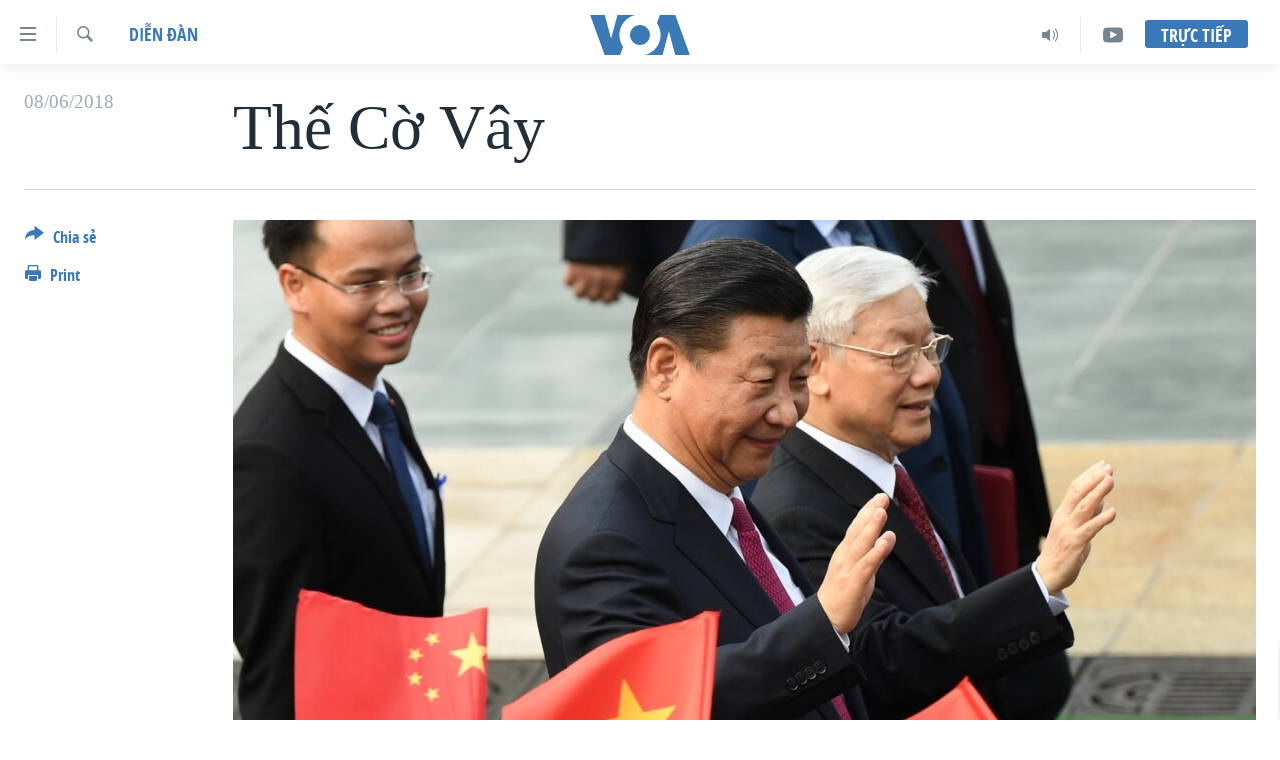

--- FILE ---
content_type: text/html; charset=utf-8
request_url: https://www.voatiengviet.com/a/trung-quoc-hoa-ky-viet-nam-bien-dong/4430272.html
body_size: 21702
content:

<!DOCTYPE html>
<html lang="vi" dir="ltr" class="no-js">
<head>
<link href="/Content/responsive/VOA/vi-VN/VOA-vi-VN.css?&amp;av=0.0.0.0&amp;cb=306" rel="stylesheet"/>
<script src="https://tags.voatiengviet.com/voa-pangea/prod/utag.sync.js"></script> <script type='text/javascript' src='https://www.youtube.com/iframe_api' async></script>
<script type="text/javascript">
//a general 'js' detection, must be on top level in <head>, due to CSS performance
document.documentElement.className = "js";
var cacheBuster = "306";
var appBaseUrl = "/";
var imgEnhancerBreakpoints = [0, 144, 256, 408, 650, 1023, 1597];
var isLoggingEnabled = false;
var isPreviewPage = false;
var isLivePreviewPage = false;
if (!isPreviewPage) {
window.RFE = window.RFE || {};
window.RFE.cacheEnabledByParam = window.location.href.indexOf('nocache=1') === -1;
const url = new URL(window.location.href);
const params = new URLSearchParams(url.search);
// Remove the 'nocache' parameter
params.delete('nocache');
// Update the URL without the 'nocache' parameter
url.search = params.toString();
window.history.replaceState(null, '', url.toString());
} else {
window.addEventListener('load', function() {
const links = window.document.links;
for (let i = 0; i < links.length; i++) {
links[i].href = '#';
links[i].target = '_self';
}
})
}
var pwaEnabled = false;
var swCacheDisabled;
</script>
<meta charset="utf-8" />
<title>Thế Cờ V&#226;y</title>
<meta name="description" content="Sử dụng mọi chi&#234;́n lược và bi&#234;̣n pháp trí trá nh&#226;́t, b&#226;́t ngờ nh&#226;́t, đ&#234;̉ đạt cho được mục ti&#234;u, là cách thức của phe di&#234;̀u h&#226;u Trung Qu&#244;́c hi&#234;̣n nay." />
<meta name="keywords" content="Diễn đàn" />
<meta name="viewport" content="width=device-width, initial-scale=1.0" />
<meta http-equiv="X-UA-Compatible" content="IE=edge" />
<meta name="robots" content="max-image-preview:large"><meta property="fb:pages" content="144239423007" />
<meta name="msvalidate.01" content="3286EE554B6F672A6F2E608C02343C0E" />
<link href="https://www.voatiengviet.com/a/trung-quoc-hoa-ky-viet-nam-bien-dong/4430272.html" rel="canonical" />
<meta name="apple-mobile-web-app-title" content="VOA" />
<meta name="apple-mobile-web-app-status-bar-style" content="black" />
<meta name="apple-itunes-app" content="app-id=632618796, app-argument=//4430272.ltr" />
<meta content="Thế Cờ Vây" property="og:title" />
<meta content="Sử dụng mọi chiến lược và biện pháp trí trá nhất, bất ngờ nhất, để đạt cho được mục tiêu, là cách thức của phe diều hâu Trung Quốc hiện nay." property="og:description" />
<meta content="article" property="og:type" />
<meta content="https://www.voatiengviet.com/a/trung-quoc-hoa-ky-viet-nam-bien-dong/4430272.html" property="og:url" />
<meta content="Voice of America" property="og:site_name" />
<meta content="https://www.facebook.com/VOATiengViet" property="article:publisher" />
<meta content="https://gdb.voanews.com/58330259-4c98-4da1-b7e3-0b1025350677_w1200_h630.jpg" property="og:image" />
<meta content="1200" property="og:image:width" />
<meta content="630" property="og:image:height" />
<meta content="303286607599462" property="fb:app_id" />
<meta content="summary_large_image" name="twitter:card" />
<meta content="@VOAVietnamese" name="twitter:site" />
<meta content="https://gdb.voanews.com/58330259-4c98-4da1-b7e3-0b1025350677_w1200_h630.jpg" name="twitter:image" />
<meta content="Thế Cờ Vây" name="twitter:title" />
<meta content="Sử dụng mọi chiến lược và biện pháp trí trá nhất, bất ngờ nhất, để đạt cho được mục tiêu, là cách thức của phe diều hâu Trung Quốc hiện nay." name="twitter:description" />
<link rel="amphtml" href="https://www.voatiengviet.com/amp/trung-quoc-hoa-ky-viet-nam-bien-dong/4430272.html" />
<script type="application/ld+json">{"articleSection":"Diễn đ\u0026#224;n","isAccessibleForFree":true,"headline":"Thế Cờ Vây","inLanguage":"vi-VN","keywords":"Diễn đàn","author":{"@type":"Person","name":"VOA"},"datePublished":"2018-06-08 14:31:41Z","dateModified":"2018-06-08 14:38:41Z","publisher":{"logo":{"width":512,"height":220,"@type":"ImageObject","url":"https://www.voatiengviet.com/Content/responsive/VOA/vi-VN/img/logo.png"},"@type":"NewsMediaOrganization","url":"https://www.voatiengviet.com","sameAs":["https://facebook.com/VOATiengViet","https://twitter.com/VOATiengViet","https://www.youtube.com/VOATiengViet","https://www.instagram.com/voatiengviet/"],"name":"VOA Tiếng Việt","alternateName":"VOA | Đài Tiếng Nói Hoa Kỳ"},"@context":"https://schema.org","@type":"NewsArticle","mainEntityOfPage":"https://www.voatiengviet.com/a/trung-quoc-hoa-ky-viet-nam-bien-dong/4430272.html","url":"https://www.voatiengviet.com/a/trung-quoc-hoa-ky-viet-nam-bien-dong/4430272.html","description":"Sử dụng mọi chiến lược và biện pháp trí trá nhất, bất ngờ nhất, để đạt cho được mục tiêu, là cách thức của phe diều hâu Trung Quốc hiện nay.","image":{"width":1080,"height":608,"@type":"ImageObject","url":"https://gdb.voanews.com/58330259-4c98-4da1-b7e3-0b1025350677_w1080_h608.jpg"},"name":"Thế Cờ Vây"}</script>
<script src="/Scripts/responsive/infographics.b?v=dVbZ-Cza7s4UoO3BqYSZdbxQZVF4BOLP5EfYDs4kqEo1&amp;av=0.0.0.0&amp;cb=306"></script>
<script src="/Scripts/responsive/loader.b?v=Q26XNwrL6vJYKjqFQRDnx01Lk2pi1mRsuLEaVKMsvpA1&amp;av=0.0.0.0&amp;cb=306"></script>
<link rel="icon" type="image/svg+xml" href="/Content/responsive/VOA/img/webApp/favicon.svg" />
<link rel="alternate icon" href="/Content/responsive/VOA/img/webApp/favicon.ico" />
<link rel="apple-touch-icon" sizes="152x152" href="/Content/responsive/VOA/img/webApp/ico-152x152.png" />
<link rel="apple-touch-icon" sizes="144x144" href="/Content/responsive/VOA/img/webApp/ico-144x144.png" />
<link rel="apple-touch-icon" sizes="114x114" href="/Content/responsive/VOA/img/webApp/ico-114x114.png" />
<link rel="apple-touch-icon" sizes="72x72" href="/Content/responsive/VOA/img/webApp/ico-72x72.png" />
<link rel="apple-touch-icon-precomposed" href="/Content/responsive/VOA/img/webApp/ico-57x57.png" />
<link rel="icon" sizes="192x192" href="/Content/responsive/VOA/img/webApp/ico-192x192.png" />
<link rel="icon" sizes="128x128" href="/Content/responsive/VOA/img/webApp/ico-128x128.png" />
<meta name="msapplication-TileColor" content="#ffffff" />
<meta name="msapplication-TileImage" content="/Content/responsive/VOA/img/webApp/ico-144x144.png" />
<link rel="alternate" type="application/rss+xml" title="VOA - Top Stories [RSS]" href="/api/" />
<link rel="sitemap" type="application/rss+xml" href="/sitemap.xml" />
</head>
<body class=" nav-no-loaded cc_theme pg-article print-lay-article js-category-to-nav nojs-images ">
<script type="text/javascript" >
var analyticsData = {url:"https://www.voatiengviet.com/a/trung-quoc-hoa-ky-viet-nam-bien-dong/4430272.html",property_id:"492",article_uid:"4430272",page_title:"Thế Cờ Vây",page_type:"blog",content_type:"article",subcontent_type:"blog",last_modified:"2018-06-08 14:38:41Z",pub_datetime:"2018-06-08 14:31:41Z",pub_year:"2018",pub_month:"06",pub_day:"08",pub_hour:"14",pub_weekday:"Friday",section:"diễn đàn",english_section:"ban-doc-lam-bao",byline:"",categories:"ban-doc-lam-bao",domain:"www.voatiengviet.com",language:"Vietnamese",language_service:"VOA Vietnamese",platform:"web",copied:"no",copied_article:"",copied_title:"",runs_js:"Yes",cms_release:"8.44.0.0.306",enviro_type:"prod",slug:"trung-quoc-hoa-ky-viet-nam-bien-dong",entity:"VOA",short_language_service:"VIE",platform_short:"W",page_name:"Thế Cờ Vây"};
</script>
<noscript><iframe src="https://www.googletagmanager.com/ns.html?id=GTM-N8MP7P" height="0" width="0" style="display:none;visibility:hidden"></iframe></noscript><script type="text/javascript" data-cookiecategory="analytics">
var gtmEventObject = Object.assign({}, analyticsData, {event: 'page_meta_ready'});window.dataLayer = window.dataLayer || [];window.dataLayer.push(gtmEventObject);
if (top.location === self.location) { //if not inside of an IFrame
var renderGtm = "true";
if (renderGtm === "true") {
(function(w,d,s,l,i){w[l]=w[l]||[];w[l].push({'gtm.start':new Date().getTime(),event:'gtm.js'});var f=d.getElementsByTagName(s)[0],j=d.createElement(s),dl=l!='dataLayer'?'&l='+l:'';j.async=true;j.src='//www.googletagmanager.com/gtm.js?id='+i+dl;f.parentNode.insertBefore(j,f);})(window,document,'script','dataLayer','GTM-N8MP7P');
}
}
</script>
<!--Analytics tag js version start-->
<script type="text/javascript" data-cookiecategory="analytics">
var utag_data = Object.assign({}, analyticsData, {});
if(typeof(TealiumTagFrom)==='function' && typeof(TealiumTagSearchKeyword)==='function') {
var utag_from=TealiumTagFrom();var utag_searchKeyword=TealiumTagSearchKeyword();
if(utag_searchKeyword!=null && utag_searchKeyword!=='' && utag_data["search_keyword"]==null) utag_data["search_keyword"]=utag_searchKeyword;if(utag_from!=null && utag_from!=='') utag_data["from"]=TealiumTagFrom();}
if(window.top!== window.self&&utag_data.page_type==="snippet"){utag_data.page_type = 'iframe';}
try{if(window.top!==window.self&&window.self.location.hostname===window.top.location.hostname){utag_data.platform = 'self-embed';utag_data.platform_short = 'se';}}catch(e){if(window.top!==window.self&&window.self.location.search.includes("platformType=self-embed")){utag_data.platform = 'cross-promo';utag_data.platform_short = 'cp';}}
(function(a,b,c,d){ a="https://tags.voatiengviet.com/voa-pangea/prod/utag.js"; b=document;c="script";d=b.createElement(c);d.src=a;d.type="text/java"+c;d.async=true; a=b.getElementsByTagName(c)[0];a.parentNode.insertBefore(d,a); })();
</script>
<!--Analytics tag js version end-->
<!-- Analytics tag management NoScript -->
<noscript>
<img style="position: absolute; border: none;" src="https://ssc.voatiengviet.com/b/ss/bbgprod,bbgentityvoa/1/G.4--NS/1633735120?pageName=voa%3avie%3aw%3ablog%3ath%e1%ba%bf%20c%e1%bb%9d%20v%c3%a2y&amp;c6=th%e1%ba%bf%20c%e1%bb%9d%20v%c3%a2y&amp;v36=8.44.0.0.306&amp;v6=D=c6&amp;g=https%3a%2f%2fwww.voatiengviet.com%2fa%2ftrung-quoc-hoa-ky-viet-nam-bien-dong%2f4430272.html&amp;c1=D=g&amp;v1=D=g&amp;events=event1,event52&amp;c16=voa%20vietnamese&amp;v16=D=c16&amp;c5=ban-doc-lam-bao&amp;v5=D=c5&amp;ch=di%e1%bb%85n%20%c4%91%c3%a0n&amp;c15=vietnamese&amp;v15=D=c15&amp;c4=article&amp;v4=D=c4&amp;c14=4430272&amp;v14=D=c14&amp;v20=no&amp;c17=web&amp;v17=D=c17&amp;mcorgid=518abc7455e462b97f000101%40adobeorg&amp;server=www.voatiengviet.com&amp;pageType=D=c4&amp;ns=bbg&amp;v29=D=server&amp;v25=voa&amp;v30=492&amp;v105=D=User-Agent " alt="analytics" width="1" height="1" /></noscript>
<!-- End of Analytics tag management NoScript -->
<!--*** Accessibility links - For ScreenReaders only ***-->
<section>
<div class="sr-only">
<h2>Đường dẫn truy cập</h2>
<ul>
<li><a href="#content" data-disable-smooth-scroll="1">Tới nội dung ch&#237;nh</a></li>
<li><a href="#navigation" data-disable-smooth-scroll="1">Tới điều hướng ch&#237;nh</a></li>
<li><a href="#txtHeaderSearch" data-disable-smooth-scroll="1">Đi tới &quot;T&#236;m&quot;</a></li>
</ul>
</div>
</section>
<div dir="ltr">
<div id="page">
<aside>
<div class="c-lightbox overlay-modal">
<div class="c-lightbox__intro">
<h2 class="c-lightbox__intro-title"></h2>
<button class="btn btn--rounded c-lightbox__btn c-lightbox__intro-next" title="Kế tiếp">
<span class="ico ico--rounded ico-chevron-forward"></span>
<span class="sr-only">Kế tiếp</span>
</button>
</div>
<div class="c-lightbox__nav">
<button class="btn btn--rounded c-lightbox__btn c-lightbox__btn--close" title="&#208;&#243;ng">
<span class="ico ico--rounded ico-close"></span>
<span class="sr-only">&#208;&#243;ng</span>
</button>
<button class="btn btn--rounded c-lightbox__btn c-lightbox__btn--prev" title="Trước">
<span class="ico ico--rounded ico-chevron-backward"></span>
<span class="sr-only">Trước</span>
</button>
<button class="btn btn--rounded c-lightbox__btn c-lightbox__btn--next" title="Kế tiếp">
<span class="ico ico--rounded ico-chevron-forward"></span>
<span class="sr-only">Kế tiếp</span>
</button>
</div>
<div class="c-lightbox__content-wrap">
<figure class="c-lightbox__content">
<span class="c-spinner c-spinner--lightbox">
<img src="/Content/responsive/img/player-spinner.png"
alt="please wait"
title="please wait" />
</span>
<div class="c-lightbox__img">
<div class="thumb">
<img src="" alt="" />
</div>
</div>
<figcaption>
<div class="c-lightbox__info c-lightbox__info--foot">
<span class="c-lightbox__counter"></span>
<span class="caption c-lightbox__caption"></span>
</div>
</figcaption>
</figure>
</div>
<div class="hidden">
<div class="content-advisory__box content-advisory__box--lightbox">
<span class="content-advisory__box-text">This image contains sensitive content which some people may find offensive or disturbing.</span>
<button class="btn btn--transparent content-advisory__box-btn m-t-md" value="text" type="button">
<span class="btn__text">
Click to reveal
</span>
</button>
</div>
</div>
</div>
<div class="print-dialogue">
<div class="container">
<h3 class="print-dialogue__title section-head">Print Options:</h3>
<div class="print-dialogue__opts">
<ul class="print-dialogue__opt-group">
<li class="form__group form__group--checkbox">
<input class="form__check " id="checkboxImages" name="checkboxImages" type="checkbox" checked="checked" />
<label for="checkboxImages" class="form__label m-t-md">Images</label>
</li>
<li class="form__group form__group--checkbox">
<input class="form__check " id="checkboxMultimedia" name="checkboxMultimedia" type="checkbox" checked="checked" />
<label for="checkboxMultimedia" class="form__label m-t-md">Multimedia</label>
</li>
</ul>
<ul class="print-dialogue__opt-group">
<li class="form__group form__group--checkbox">
<input class="form__check " id="checkboxEmbedded" name="checkboxEmbedded" type="checkbox" checked="checked" />
<label for="checkboxEmbedded" class="form__label m-t-md">Embedded Content</label>
</li>
<li class="hidden">
<input class="form__check " id="checkboxComments" name="checkboxComments" type="checkbox" />
<label for="checkboxComments" class="form__label m-t-md">Comments</label>
</li>
</ul>
</div>
<div class="print-dialogue__buttons">
<button class="btn btn--secondary close-button" type="button" title="Hủy">
<span class="btn__text ">Hủy</span>
</button>
<button class="btn btn-cust-print m-l-sm" type="button" title="Print">
<span class="btn__text ">Print</span>
</button>
</div>
</div>
</div>
<div class="ctc-message pos-fix">
<div class="ctc-message__inner">Link has been copied to clipboard</div>
</div>
</aside>
<div class="hdr-20 hdr-20--big">
<div class="hdr-20__inner">
<div class="hdr-20__max pos-rel">
<div class="hdr-20__side hdr-20__side--primary d-flex">
<label data-for="main-menu-ctrl" data-switcher-trigger="true" data-switch-target="main-menu-ctrl" class="burger hdr-trigger pos-rel trans-trigger" data-trans-evt="click" data-trans-id="menu">
<span class="ico ico-close hdr-trigger__ico hdr-trigger__ico--close burger__ico burger__ico--close"></span>
<span class="ico ico-menu hdr-trigger__ico hdr-trigger__ico--open burger__ico burger__ico--open"></span>
</label>
<div class="menu-pnl pos-fix trans-target" data-switch-target="main-menu-ctrl" data-trans-id="menu">
<div class="menu-pnl__inner">
<nav class="main-nav menu-pnl__item menu-pnl__item--first">
<ul class="main-nav__list accordeon" data-analytics-tales="false" data-promo-name="link" data-location-name="nav,secnav">
<li class="main-nav__item">
<a class="main-nav__item-name main-nav__item-name--link" href="/p/3639.html" title="Trang chủ" data-item-name="voa-tieng-viet" >Trang chủ</a>
</li>
<li class="main-nav__item">
<a class="main-nav__item-name main-nav__item-name--link" href="/p/6159.html" title="Việt Nam" data-item-name="viet-nam-1" >Việt Nam</a>
</li>
<li class="main-nav__item">
<a class="main-nav__item-name main-nav__item-name--link" href="/p/6165.html" title="Hoa Kỳ" data-item-name="hoa-ky-1" >Hoa Kỳ</a>
</li>
<li class="main-nav__item">
<a class="main-nav__item-name main-nav__item-name--link" href="/p/6184.html" title="Biển Đ&#244;ng" data-item-name="bien-dong" >Biển Đ&#244;ng</a>
</li>
<li class="main-nav__item">
<a class="main-nav__item-name main-nav__item-name--link" href="/p/6180.html" title="Thế giới" data-item-name="tin-the-gioi" >Thế giới</a>
</li>
<li class="main-nav__item">
<a class="main-nav__item-name main-nav__item-name--link" href="/p/3871.html" title="Blog" data-item-name="blog-mobile" >Blog</a>
</li>
<li class="main-nav__item">
<a class="main-nav__item-name main-nav__item-name--link" href="/p/6185.html" title="Diễn đ&#224;n" data-item-name="dien-dan" >Diễn đ&#224;n</a>
</li>
<li class="main-nav__item accordeon__item" data-switch-target="menu-item-1780">
<label class="main-nav__item-name main-nav__item-name--label accordeon__control-label" data-switcher-trigger="true" data-for="menu-item-1780">
Mục
<span class="ico ico-chevron-down main-nav__chev"></span>
</label>
<div class="main-nav__sub-list">
<a class="main-nav__item-name main-nav__item-name--link main-nav__item-name--sub" href="/PressFreedom" title="Tự Do B&#225;o Ch&#237;" data-item-name="press-freedom" >Tự Do B&#225;o Ch&#237;</a>
<a class="main-nav__item-name main-nav__item-name--link main-nav__item-name--sub" href="/z/7172" title="Vạch Trần Tin Giả" data-item-name="polygraph-vach-tran-tin-gia" >Vạch Trần Tin Giả</a>
<a class="main-nav__item-name main-nav__item-name--link main-nav__item-name--sub" href="/p/8930.html" title="Người Việt hải ngoại" data-item-name="nguoi-viet-hai-ngoai" >Người Việt hải ngoại</a>
<a class="main-nav__item-name main-nav__item-name--link main-nav__item-name--sub" href="/z/1800" title="Đời sống" data-item-name="doi-song" >Đời sống</a>
<a class="main-nav__item-name main-nav__item-name--link main-nav__item-name--sub" href="/z/1799" title="Kinh tế" data-item-name="kinh-te" >Kinh tế</a>
<a class="main-nav__item-name main-nav__item-name--link main-nav__item-name--sub" href="/z/1809" title="Khoa học" data-item-name="khoa-hoc-cong-nghe" >Khoa học</a>
<a class="main-nav__item-name main-nav__item-name--link main-nav__item-name--sub" href="/z/1796" title="Sức khoẻ" data-item-name="suc-khoe" >Sức khoẻ</a>
<a class="main-nav__item-name main-nav__item-name--link main-nav__item-name--sub" href="/z/1790" title="Văn ho&#225;" data-item-name="van-hoa" >Văn ho&#225;</a>
<a class="main-nav__item-name main-nav__item-name--link main-nav__item-name--sub" href="/z/1811" title="Thể thao" data-item-name="the-thao" >Thể thao</a>
<a class="main-nav__item-name main-nav__item-name--link main-nav__item-name--sub" href="/z/1801" title="Gi&#225;o dục" data-item-name="giao-duc" >Gi&#225;o dục</a>
</div>
</li>
<li class="main-nav__item accordeon__item" data-switch-target="menu-item-1867">
<label class="main-nav__item-name main-nav__item-name--label accordeon__control-label" data-switcher-trigger="true" data-for="menu-item-1867">
Chuy&#234;n đề
<span class="ico ico-chevron-down main-nav__chev"></span>
</label>
<div class="main-nav__sub-list">
<a class="main-nav__item-name main-nav__item-name--link main-nav__item-name--sub" href="https://projects.voanews.com/trade-wars/vietnamese.html" title="Chiến Tranh Thương Mại Của Mỹ: Qu&#225; Khứ V&#224; Hiện Tại" >Chiến Tranh Thương Mại Của Mỹ: Qu&#225; Khứ V&#224; Hiện Tại</a>
<a class="main-nav__item-name main-nav__item-name--link main-nav__item-name--sub" href="/p/9277.html" title="H&#224;nh Tr&#236;nh Bầu Cử 2024" data-item-name="hanh-trinh-bau-cu-2024" >H&#224;nh Tr&#236;nh Bầu Cử 2024</a>
<a class="main-nav__item-name main-nav__item-name--link main-nav__item-name--sub" href="https://projects.voanews.com/israel/one-year-at-war/vietnamese.html" title="Một Năm Chiến Tranh Tại Dải Gaza" >Một Năm Chiến Tranh Tại Dải Gaza</a>
<a class="main-nav__item-name main-nav__item-name--link main-nav__item-name--sub" href="https://projects.voanews.com/china/global-footprint/data-explorer/vietnamese.html" title="Giải M&#227; V&#224;nh Đai &amp; Con Đường" >Giải M&#227; V&#224;nh Đai &amp; Con Đường</a>
<a class="main-nav__item-name main-nav__item-name--link main-nav__item-name--sub" href="/p/8272.html" title="Ng&#224;y Tị nạn Thế giới" data-item-name="world-refugee-day" >Ng&#224;y Tị nạn Thế giới</a>
<a class="main-nav__item-name main-nav__item-name--link main-nav__item-name--sub" href="/p/7887.html" title="Trịnh Vĩnh B&#236;nh - người hạ &#39;b&#234;n thắng cuộc&#39;" data-item-name="trinh-vinh-binh-nguoi-ha-ben-thang-cuoc" >Trịnh Vĩnh B&#236;nh - người hạ &#39;b&#234;n thắng cuộc&#39;</a>
<a class="main-nav__item-name main-nav__item-name--link main-nav__item-name--sub" href="https://projects.voanews.com/ground-zero/vietnamese.html" title="Ground Zero – Xưa v&#224; Nay" >Ground Zero – Xưa v&#224; Nay</a>
<a class="main-nav__item-name main-nav__item-name--link main-nav__item-name--sub" href="https://projects.voanews.com/afghanistan/timeline/vietnamese.html" title="Chi ph&#237; chiến tranh Afghanistan" >Chi ph&#237; chiến tranh Afghanistan</a>
<a class="main-nav__item-name main-nav__item-name--link main-nav__item-name--sub" href="/z/5929" title="C&#225;c gi&#225; trị Cộng h&#242;a ở Việt Nam" data-item-name="cac-gia-tri-cong-hoa-o-vietnam" >C&#225;c gi&#225; trị Cộng h&#242;a ở Việt Nam</a>
<a class="main-nav__item-name main-nav__item-name--link main-nav__item-name--sub" href="/p/7046.html" title="Thượng đỉnh Trump-Kim tại Việt Nam" data-item-name="thuong-dinh-trump-kim-vietnam" >Thượng đỉnh Trump-Kim tại Việt Nam</a>
<a class="main-nav__item-name main-nav__item-name--link main-nav__item-name--sub" href="https://projects.voanews.com/vu-kien-trinh-vinh-binh-vs-chinh-phu-vn/" title="Trịnh Vĩnh B&#236;nh vs. Ch&#237;nh phủ Việt Nam" >Trịnh Vĩnh B&#236;nh vs. Ch&#237;nh phủ Việt Nam</a>
<a class="main-nav__item-name main-nav__item-name--link main-nav__item-name--sub" href="/p/6556.html" title="Ngư D&#226;n Việt v&#224; L&#224;n S&#243;ng Trộm Hải S&#226;m" data-item-name="ngu-dan-viet-va-lan-song-trom-hai-sam" >Ngư D&#226;n Việt v&#224; L&#224;n S&#243;ng Trộm Hải S&#226;m</a>
<a class="main-nav__item-name main-nav__item-name--link main-nav__item-name--sub" href="https://projects.voanews.com/off-the-highway/vi/" title="B&#234;n Kia Quốc Lộ: Tiếng Vọng Từ N&#244;ng Th&#244;n Mỹ" >B&#234;n Kia Quốc Lộ: Tiếng Vọng Từ N&#244;ng Th&#244;n Mỹ</a>
<a class="main-nav__item-name main-nav__item-name--link main-nav__item-name--sub" href="/p/9003.html" title="Quan Hệ Việt Mỹ" data-item-name="us-vietnam-relation-quan-he-viet-my" >Quan Hệ Việt Mỹ</a>
</div>
</li>
<li class="main-nav__item">
<a class="main-nav__item-name main-nav__item-name--link" href="/p/3873.html" title="Học tiếng Anh" data-item-name="hoc-tieng-anh-mobile" >Học tiếng Anh</a>
</li>
<li class="main-nav__item">
<a class="main-nav__item-name main-nav__item-name--link" href="/p/3863.html" title="Video" data-item-name="video-mobile" >Video</a>
</li>
<li class="main-nav__item">
<a class="main-nav__item-name main-nav__item-name--link" href="/Nghe" title="Nghe" data-item-name="audio-mobile" >Nghe</a>
</li>
</ul>
</nav>
<div class="menu-pnl__item menu-pnl__item--social">
<h5 class="menu-pnl__sub-head">Mạng x&#227; hội</h5>
<a href="https://facebook.com/VOATiengViet" title="Follow us on Facebook" data-analytics-text="follow_on_facebook" class="btn btn--rounded btn--social-inverted menu-pnl__btn js-social-btn btn-facebook" target="_blank" rel="noopener">
<span class="ico ico-facebook-alt ico--rounded"></span>
</a>
<a href="https://twitter.com/VOATiengViet" title="Follow us on Twitter" data-analytics-text="follow_on_twitter" class="btn btn--rounded btn--social-inverted menu-pnl__btn js-social-btn btn-twitter" target="_blank" rel="noopener">
<span class="ico ico-twitter ico--rounded"></span>
</a>
<a href="https://www.youtube.com/VOATiengViet" title="Follow us on Youtube" data-analytics-text="follow_on_youtube" class="btn btn--rounded btn--social-inverted menu-pnl__btn js-social-btn btn-youtube" target="_blank" rel="noopener">
<span class="ico ico-youtube ico--rounded"></span>
</a>
<a href="https://www.instagram.com/voatiengviet/" title="Follow us on Instagram" data-analytics-text="follow_on_instagram" class="btn btn--rounded btn--social-inverted menu-pnl__btn js-social-btn btn-instagram" target="_blank" rel="noopener">
<span class="ico ico-instagram ico--rounded"></span>
</a>
</div>
<div class="menu-pnl__item">
<a href="/navigation/allsites" class="menu-pnl__item-link">
<span class="ico ico-languages "></span>
Ng&#244;n ngữ kh&#225;c
</a>
</div>
</div>
</div>
<label data-for="top-search-ctrl" data-switcher-trigger="true" data-switch-target="top-search-ctrl" class="top-srch-trigger hdr-trigger">
<span class="ico ico-close hdr-trigger__ico hdr-trigger__ico--close top-srch-trigger__ico top-srch-trigger__ico--close"></span>
<span class="ico ico-search hdr-trigger__ico hdr-trigger__ico--open top-srch-trigger__ico top-srch-trigger__ico--open"></span>
</label>
<div class="srch-top srch-top--in-header" data-switch-target="top-search-ctrl">
<div class="container">
<form action="/s" class="srch-top__form srch-top__form--in-header" id="form-topSearchHeader" method="get" role="search"><label for="txtHeaderSearch" class="sr-only">T&#236;m</label>
<input type="text" id="txtHeaderSearch" name="k" placeholder="T&#236;m..." accesskey="s" value="" class="srch-top__input analyticstag-event" onkeydown="if (event.keyCode === 13) { FireAnalyticsTagEventOnSearch('search', $dom.get('#txtHeaderSearch')[0].value) }" />
<button title="T&#236;m" type="submit" class="btn btn--top-srch analyticstag-event" onclick="FireAnalyticsTagEventOnSearch('search', $dom.get('#txtHeaderSearch')[0].value) ">
<span class="ico ico-search"></span>
</button></form>
</div>
</div>
<a href="/" class="main-logo-link">
<img src="/Content/responsive/VOA/vi-VN/img/logo-compact.svg" class="main-logo main-logo--comp" alt="site logo">
<img src="/Content/responsive/VOA/vi-VN/img/logo.svg" class="main-logo main-logo--big" alt="site logo">
</a>
</div>
<div class="hdr-20__side hdr-20__side--secondary d-flex">
<a href="https://www.youtube.com/VOATiengviet" title="YouTube" class="hdr-20__secondary-item" data-item-name="custom1">
<span class="ico-custom ico-custom--1 hdr-20__secondary-icon"></span>
</a>
<a href="/Nghe/" title="Audio" class="hdr-20__secondary-item" data-item-name="audio">
<span class="ico ico-audio hdr-20__secondary-icon"></span>
</a>
<a href="/s" title="T&#236;m" class="hdr-20__secondary-item hdr-20__secondary-item--search" data-item-name="search">
<span class="ico ico-search hdr-20__secondary-icon hdr-20__secondary-icon--search"></span>
</a>
<div class="hdr-20__secondary-item live-b-drop">
<div class="live-b-drop__off">
<a href="/live/" class="live-b-drop__link" title="Trực tiếp" data-item-name="live">
<span class="badge badge--live-btn badge--live-btn-off">
Trực tiếp
</span>
</a>
</div>
<div class="live-b-drop__on hidden">
<label data-for="live-ctrl" data-switcher-trigger="true" data-switch-target="live-ctrl" class="live-b-drop__label pos-rel">
<span class="badge badge--live badge--live-btn">
Trực tiếp
</span>
<span class="ico ico-close live-b-drop__label-ico live-b-drop__label-ico--close"></span>
</label>
<div class="live-b-drop__panel" id="targetLivePanelDiv" data-switch-target="live-ctrl"></div>
</div>
</div>
<div class="srch-bottom">
<form action="/s" class="srch-bottom__form d-flex" id="form-bottomSearch" method="get" role="search"><label for="txtSearch" class="sr-only">T&#236;m</label>
<input type="search" id="txtSearch" name="k" placeholder="T&#236;m..." accesskey="s" value="" class="srch-bottom__input analyticstag-event" onkeydown="if (event.keyCode === 13) { FireAnalyticsTagEventOnSearch('search', $dom.get('#txtSearch')[0].value) }" />
<button title="T&#236;m" type="submit" class="btn btn--bottom-srch analyticstag-event" onclick="FireAnalyticsTagEventOnSearch('search', $dom.get('#txtSearch')[0].value) ">
<span class="ico ico-search"></span>
</button></form>
</div>
</div>
<img src="/Content/responsive/VOA/vi-VN/img/logo-print.gif" class="logo-print" alt="site logo">
<img src="/Content/responsive/VOA/vi-VN/img/logo-print_color.png" class="logo-print logo-print--color" alt="site logo">
</div>
</div>
</div>
<script>
if (document.body.className.indexOf('pg-home') > -1) {
var nav2In = document.querySelector('.hdr-20__inner');
var nav2Sec = document.querySelector('.hdr-20__side--secondary');
var secStyle = window.getComputedStyle(nav2Sec);
if (nav2In && window.pageYOffset < 150 && secStyle['position'] !== 'fixed') {
nav2In.classList.add('hdr-20__inner--big')
}
}
</script>
<div class="c-hlights c-hlights--breaking c-hlights--no-item" data-hlight-display="mobile,desktop">
<div class="c-hlights__wrap container p-0">
<div class="c-hlights__nav">
<a role="button" href="#" title="Trước">
<span class="ico ico-chevron-backward m-0"></span>
<span class="sr-only">Trước</span>
</a>
<a role="button" href="#" title="Kế tiếp">
<span class="ico ico-chevron-forward m-0"></span>
<span class="sr-only">Kế tiếp</span>
</a>
</div>
<span class="c-hlights__label">
<span class="">Tin mới</span>
<span class="switcher-trigger">
<label data-for="more-less-1" data-switcher-trigger="true" class="switcher-trigger__label switcher-trigger__label--more p-b-0" title="Xem th&#234;m">
<span class="ico ico-chevron-down"></span>
</label>
<label data-for="more-less-1" data-switcher-trigger="true" class="switcher-trigger__label switcher-trigger__label--less p-b-0" title="Kh&#244;ng hiển thị nội dung">
<span class="ico ico-chevron-up"></span>
</label>
</span>
</span>
<ul class="c-hlights__items switcher-target" data-switch-target="more-less-1">
</ul>
</div>
</div> <div id="content">
<main class="container">
<div class="hdr-container">
<div class="row">
<div class="col-category col-xs-12 col-md-2 pull-left"> <div class="category js-category">
<a class="" href="/z/3702">Diễn đ&#224;n</a> </div>
</div><div class="col-title col-xs-12 col-md-10 pull-right"> <h1 class="title pg-title">
Thế Cờ V&#226;y
</h1>
</div><div class="col-publishing-details col-xs-12 col-sm-12 col-md-2 pull-left"> <div class="publishing-details ">
<div class="published">
<span class="date" >
<time pubdate="pubdate" datetime="2018-06-08T21:31:41+07:00">
08/06/2018
</time>
</span>
</div>
</div>
</div><div class="col-lg-12 separator"> <div class="separator">
<hr class="title-line" />
</div>
</div><div class="col-multimedia col-xs-12 col-md-10 pull-right"> <div class="cover-media">
<figure class="media-image js-media-expand">
<div class="img-wrap">
<div class="thumb thumb16_9">
<img src="https://gdb.voanews.com/58330259-4c98-4da1-b7e3-0b1025350677_w250_r1_s.jpg" alt="&#212;ng Trọng tiếp Tập Cận B&#236;nh tại H&#224; Nội, th&#225;ng 11, 2017." />
</div>
</div>
<figcaption>
<span class="caption">&#212;ng Trọng tiếp Tập Cận B&#236;nh tại H&#224; Nội, th&#225;ng 11, 2017.</span>
</figcaption>
</figure>
</div>
</div><div class="col-xs-12 col-md-2 pull-left article-share pos-rel"> <div class="share--box">
<div class="sticky-share-container" style="display:none">
<div class="container">
<a href="https://www.voatiengviet.com" id="logo-sticky-share">&nbsp;</a>
<div class="pg-title pg-title--sticky-share">
Thế Cờ V&#226;y
</div>
<div class="sticked-nav-actions">
<!--This part is for sticky navigation display-->
<p class="buttons link-content-sharing p-0 ">
<button class="btn btn--link btn-content-sharing p-t-0 " id="btnContentSharing" value="text" role="Button" type="" title="Th&#234;m lựa chọn chia sẻ">
<span class="ico ico-share ico--l"></span>
<span class="btn__text ">
Chia sẻ
</span>
</button>
</p>
<aside class="content-sharing js-content-sharing js-content-sharing--apply-sticky content-sharing--sticky"
role="complementary"
data-share-url="https://www.voatiengviet.com/a/trung-quoc-hoa-ky-viet-nam-bien-dong/4430272.html" data-share-title="Thế Cờ V&#226;y" data-share-text="Sử dụng mọi chi&#234;́n lược và bi&#234;̣n pháp trí trá nh&#226;́t, b&#226;́t ngờ nh&#226;́t, đ&#234;̉ đạt cho được mục ti&#234;u, là cách thức của phe di&#234;̀u h&#226;u Trung Qu&#244;́c hi&#234;̣n nay.">
<div class="content-sharing__popover">
<h6 class="content-sharing__title">Chia sẻ</h6>
<button href="#close" id="btnCloseSharing" class="btn btn--text-like content-sharing__close-btn">
<span class="ico ico-close ico--l"></span>
</button>
<ul class="content-sharing__list">
<li class="content-sharing__item">
<div class="ctc ">
<input type="text" class="ctc__input" readonly="readonly">
<a href="" js-href="https://www.voatiengviet.com/a/trung-quoc-hoa-ky-viet-nam-bien-dong/4430272.html" class="content-sharing__link ctc__button">
<span class="ico ico-copy-link ico--rounded ico--s"></span>
<span class="content-sharing__link-text">Copy link</span>
</a>
</div>
</li>
<li class="content-sharing__item">
<a href="https://facebook.com/sharer.php?u=https%3a%2f%2fwww.voatiengviet.com%2fa%2ftrung-quoc-hoa-ky-viet-nam-bien-dong%2f4430272.html"
data-analytics-text="share_on_facebook"
title="Facebook" target="_blank"
class="content-sharing__link js-social-btn">
<span class="ico ico-facebook ico--rounded ico--s"></span>
<span class="content-sharing__link-text">Facebook</span>
</a>
</li>
<li class="content-sharing__item">
<a href="https://twitter.com/share?url=https%3a%2f%2fwww.voatiengviet.com%2fa%2ftrung-quoc-hoa-ky-viet-nam-bien-dong%2f4430272.html&amp;text=Th%e1%ba%bf+C%e1%bb%9d+V%c3%a2y"
data-analytics-text="share_on_twitter"
title="Twitter" target="_blank"
class="content-sharing__link js-social-btn">
<span class="ico ico-twitter ico--rounded ico--s"></span>
<span class="content-sharing__link-text">Twitter</span>
</a>
</li>
<li class="content-sharing__item visible-xs-inline-block visible-sm-inline-block">
<a href="whatsapp://send?text=https%3a%2f%2fwww.voatiengviet.com%2fa%2ftrung-quoc-hoa-ky-viet-nam-bien-dong%2f4430272.html"
data-analytics-text="share_on_whatsapp"
title="WhatsApp" target="_blank"
class="content-sharing__link js-social-btn">
<span class="ico ico-whatsapp ico--rounded ico--s"></span>
<span class="content-sharing__link-text">WhatsApp</span>
</a>
</li>
<li class="content-sharing__item visible-md-inline-block visible-lg-inline-block">
<a href="https://web.whatsapp.com/send?text=https%3a%2f%2fwww.voatiengviet.com%2fa%2ftrung-quoc-hoa-ky-viet-nam-bien-dong%2f4430272.html"
data-analytics-text="share_on_whatsapp_desktop"
title="WhatsApp" target="_blank"
class="content-sharing__link js-social-btn">
<span class="ico ico-whatsapp ico--rounded ico--s"></span>
<span class="content-sharing__link-text">WhatsApp</span>
</a>
</li>
<li class="content-sharing__item visible-xs-inline-block visible-sm-inline-block">
<a href="https://line.me/R/msg/text/?https%3a%2f%2fwww.voatiengviet.com%2fa%2ftrung-quoc-hoa-ky-viet-nam-bien-dong%2f4430272.html"
data-analytics-text="share_on_line"
title="Line" target="_blank"
class="content-sharing__link js-social-btn">
<span class="ico ico-line ico--rounded ico--s"></span>
<span class="content-sharing__link-text">Line</span>
</a>
</li>
<li class="content-sharing__item visible-md-inline-block visible-lg-inline-block">
<a href="https://timeline.line.me/social-plugin/share?url=https%3a%2f%2fwww.voatiengviet.com%2fa%2ftrung-quoc-hoa-ky-viet-nam-bien-dong%2f4430272.html"
data-analytics-text="share_on_line_desktop"
title="Line" target="_blank"
class="content-sharing__link js-social-btn">
<span class="ico ico-line ico--rounded ico--s"></span>
<span class="content-sharing__link-text">Line</span>
</a>
</li>
<li class="content-sharing__item">
<a href="mailto:?body=https%3a%2f%2fwww.voatiengviet.com%2fa%2ftrung-quoc-hoa-ky-viet-nam-bien-dong%2f4430272.html&amp;subject=Thế Cờ V&#226;y"
title="Email"
class="content-sharing__link ">
<span class="ico ico-email ico--rounded ico--s"></span>
<span class="content-sharing__link-text">Email</span>
</a>
</li>
</ul>
</div>
</aside>
</div>
</div>
</div>
<div class="links">
<p class="buttons link-content-sharing p-0 ">
<button class="btn btn--link btn-content-sharing p-t-0 " id="btnContentSharing" value="text" role="Button" type="" title="Th&#234;m lựa chọn chia sẻ">
<span class="ico ico-share ico--l"></span>
<span class="btn__text ">
Chia sẻ
</span>
</button>
</p>
<aside class="content-sharing js-content-sharing " role="complementary"
data-share-url="https://www.voatiengviet.com/a/trung-quoc-hoa-ky-viet-nam-bien-dong/4430272.html" data-share-title="Thế Cờ V&#226;y" data-share-text="Sử dụng mọi chi&#234;́n lược và bi&#234;̣n pháp trí trá nh&#226;́t, b&#226;́t ngờ nh&#226;́t, đ&#234;̉ đạt cho được mục ti&#234;u, là cách thức của phe di&#234;̀u h&#226;u Trung Qu&#244;́c hi&#234;̣n nay.">
<div class="content-sharing__popover">
<h6 class="content-sharing__title">Chia sẻ</h6>
<button href="#close" id="btnCloseSharing" class="btn btn--text-like content-sharing__close-btn">
<span class="ico ico-close ico--l"></span>
</button>
<ul class="content-sharing__list">
<li class="content-sharing__item">
<div class="ctc ">
<input type="text" class="ctc__input" readonly="readonly">
<a href="" js-href="https://www.voatiengviet.com/a/trung-quoc-hoa-ky-viet-nam-bien-dong/4430272.html" class="content-sharing__link ctc__button">
<span class="ico ico-copy-link ico--rounded ico--l"></span>
<span class="content-sharing__link-text">Copy link</span>
</a>
</div>
</li>
<li class="content-sharing__item">
<a href="https://facebook.com/sharer.php?u=https%3a%2f%2fwww.voatiengviet.com%2fa%2ftrung-quoc-hoa-ky-viet-nam-bien-dong%2f4430272.html"
data-analytics-text="share_on_facebook"
title="Facebook" target="_blank"
class="content-sharing__link js-social-btn">
<span class="ico ico-facebook ico--rounded ico--l"></span>
<span class="content-sharing__link-text">Facebook</span>
</a>
</li>
<li class="content-sharing__item">
<a href="https://twitter.com/share?url=https%3a%2f%2fwww.voatiengviet.com%2fa%2ftrung-quoc-hoa-ky-viet-nam-bien-dong%2f4430272.html&amp;text=Th%e1%ba%bf+C%e1%bb%9d+V%c3%a2y"
data-analytics-text="share_on_twitter"
title="Twitter" target="_blank"
class="content-sharing__link js-social-btn">
<span class="ico ico-twitter ico--rounded ico--l"></span>
<span class="content-sharing__link-text">Twitter</span>
</a>
</li>
<li class="content-sharing__item visible-xs-inline-block visible-sm-inline-block">
<a href="whatsapp://send?text=https%3a%2f%2fwww.voatiengviet.com%2fa%2ftrung-quoc-hoa-ky-viet-nam-bien-dong%2f4430272.html"
data-analytics-text="share_on_whatsapp"
title="WhatsApp" target="_blank"
class="content-sharing__link js-social-btn">
<span class="ico ico-whatsapp ico--rounded ico--l"></span>
<span class="content-sharing__link-text">WhatsApp</span>
</a>
</li>
<li class="content-sharing__item visible-md-inline-block visible-lg-inline-block">
<a href="https://web.whatsapp.com/send?text=https%3a%2f%2fwww.voatiengviet.com%2fa%2ftrung-quoc-hoa-ky-viet-nam-bien-dong%2f4430272.html"
data-analytics-text="share_on_whatsapp_desktop"
title="WhatsApp" target="_blank"
class="content-sharing__link js-social-btn">
<span class="ico ico-whatsapp ico--rounded ico--l"></span>
<span class="content-sharing__link-text">WhatsApp</span>
</a>
</li>
<li class="content-sharing__item visible-xs-inline-block visible-sm-inline-block">
<a href="https://line.me/R/msg/text/?https%3a%2f%2fwww.voatiengviet.com%2fa%2ftrung-quoc-hoa-ky-viet-nam-bien-dong%2f4430272.html"
data-analytics-text="share_on_line"
title="Line" target="_blank"
class="content-sharing__link js-social-btn">
<span class="ico ico-line ico--rounded ico--l"></span>
<span class="content-sharing__link-text">Line</span>
</a>
</li>
<li class="content-sharing__item visible-md-inline-block visible-lg-inline-block">
<a href="https://timeline.line.me/social-plugin/share?url=https%3a%2f%2fwww.voatiengviet.com%2fa%2ftrung-quoc-hoa-ky-viet-nam-bien-dong%2f4430272.html"
data-analytics-text="share_on_line_desktop"
title="Line" target="_blank"
class="content-sharing__link js-social-btn">
<span class="ico ico-line ico--rounded ico--l"></span>
<span class="content-sharing__link-text">Line</span>
</a>
</li>
<li class="content-sharing__item">
<a href="mailto:?body=https%3a%2f%2fwww.voatiengviet.com%2fa%2ftrung-quoc-hoa-ky-viet-nam-bien-dong%2f4430272.html&amp;subject=Thế Cờ V&#226;y"
title="Email"
class="content-sharing__link ">
<span class="ico ico-email ico--rounded ico--l"></span>
<span class="content-sharing__link-text">Email</span>
</a>
</li>
</ul>
</div>
</aside>
<p class="link-print visible-md visible-lg buttons p-0">
<button class="btn btn--link btn-print p-t-0" onclick="if (typeof FireAnalyticsTagEvent === 'function') {FireAnalyticsTagEvent({ on_page_event: 'print_story' });}return false" title="(CTRL+P)">
<span class="ico ico-print"></span>
<span class="btn__text">Print</span>
</button>
</p>
</div>
</div>
</div>
</div>
</div>
<div class="body-container">
<div class="row">
<div class="col-xs-12 col-sm-12 col-md-10 col-lg-10 pull-right">
<div class="row">
<div class="col-xs-12 col-sm-12 col-md-8 col-lg-8 pull-left bottom-offset content-offset">
<div id="article-content" class="content-floated-wrap fb-quotable">
<div class="wsw">
<p style="text-align: right;"><strong>Phạm Phú Khải</strong></p>
<p><br />
Năm 2049, chỉ hơn ba thập niên nữa, giấc mộng bá chủ của Trung Quốc có thể được hoàn thành, theo một trong những chuyên gia kinh nghiệm hàng đầu về Trung Quốc tại Hoa Kỳ, tiến sĩ Michael Pillsbury [1]. Là người từng làm việc trực tiếp với tầng lãnh đạo cao nhất trong chính quyền của Hoa Kỳ và Trung Quốc trên bốn thập niên qua, từ Richard Nixon, Henry Kissinger vào cuối thập niên 1960 đầu thập niên 1970 mở đường cho chính sách bình thường hoá quan hệ với Mao Trạch Đông, Chu Ân Lai của Trung Quốc, cho đến các giới lãnh đạo chính trị, ngoại giao và quân sự của cả hai bên mãi gần đây, ông Pillsbury đã tiết lộ nhiều bí mật quốc gia mà có lẽ chưa có cuốn sách tiền lệ nào như thế.</p>
<p><strong>Cuộc chạy đua 100 năm</strong></p>
<p>Trong “Cuộc chạy đua Marathon 100 năm, các chiến lược bí mật của Trung Quốc để thay thế Hoa Kỳ trong vai trò siêu cường quốc toàn cầu”, ông Pillsbury đã trình bày chi tiết các mưu kế của Bắc Kinh trong việc chủ động bậc đèn xanh để sẵn sàng bắt tay với Hoa Kỳ hầu chống lại Liên Bang Sô Viết thời đó. Pillsbury là người nắm giữa các vai trò then chốt của chính phủ Hoa Kỳ, khởi đầu trong chức vụ tình báo tại Liên Hiệp Quốc đối với Liên Sô, và sau đó cho cả FBI và CIA, lại rành rõi tiếng Hán với sự hiểu biết sâu sắc của các ý nghĩa thâm sâu và bí ẩn trong ngôn ngữ ngoại giao, và nghiên cứu tỉ mỉ các cuốn Tôn Tử Binh Pháp, Tam Quốc Chí và các tài liệu mật quốc gia hàng đầu bằng tiếng Hán mà ông đã thu thập được trên bốn thập niên qua. Pillsbury đã kết luận rằng tất cả các lãnh đạo của Hoa Kỳ từ thời Nixon và Kissinger cho đến nay đều đánh giá sai lầm về chủ trương và mục đích của Trung Quốc. Pillsbury cũng đưa ra các bằng chứng chấn động như các quyết định của Henry Kissinger hay Jimmy Carter, chẳng hạn, trong việc sẵn sàng yểm trợ Trung Quốc về nhiều mặt, nhất là khoa học kỹ thuật, để hiện đại hoá quốc gia này. Nhưng rồi chính Pillsbury, người chủ trương ủng hộ chính sách yểm trợ và phát triển Trung Quốc ngay từ đầu, đã công khai thừa nhận là mình sai lầm hoàn toàn, và thế giới nên cẩn trọng với một nước Trung Quốc mà phe diều hâu trong giới lãnh đạo của họ hiện nay đã chủ yếu sử dụng biện pháp kỹ xảo, trí trá (deception) - những kỹ thuật mà họ nghiên cứu kỹ lưỡng từ lịch sử ngàn năm trước trong thời chiến quốc của họ - để áp dụng cho hoàn cảnh hôm nay.</p>
<p>Không cần và không nên chờ đến ba thập niên nữa, tức kỷ niệm 100 năm thành lập Đảng Cộng Sản Trung Quốc năm 2049, để đánh giá về những gì ông Pillsbury trình bày trong tác phẩm này. Nhìn vào những gì Trung Quốc đã và đang làm trong những thập niên qua và trong thời gian tới thì nỗi lo âu cho một tương lai bất định đang ngày càng gia tăng.</p>
<p>Sau khi thay thế Mao Trạch Đông, Đặng Tiểu Bình đã yêu cầu Hoa Kỳ trợ giúp Trung Quốc phát triển khả năng khoa học kỹ thuật của họ vì họ Đặng biết rõ sức mạnh của quốc gia tuỳ thuộc vào mặt này [2]. Theo Pillsbury thì sau chuyến viếng tham của họ Đặng tại Hoa Kỳ năm 1979, Trung Quốc gửi 50 sinh viên đầu tiên sang Hoa Kỳ du học, và trong vòng năm năm về sau, Trung Quốc đã gửi 19 ngàn sinh viên sang Hoa Kỳ chủ yếu học các ngành kỹ sư, khoa học vật lý và khoa học y tế, và con số sinh viên du học về sau càng gia tăng. Carter ký Sắc lệnh Tổng thống 43 năm 1978 chuyển nhượng các phát triển khoa học và kỹ thuật cho Trung Quốc trong lĩnh vực giáo dục, năng lượng, nông nghiệp, không gian, địa khoa học, thương mại, và y tế công cộng. Ronald Reagon ký quyết định NSDD 11 năm cho phép Ngũ Giác Đài kỹ thuật tối tân về tên lửa, không gian, hải quân, bộ binh để chuyển hoá Quân đội Giải phóng Nhân dân thành lực lượng chiến đấu tầm vóc quốc tế. Tóm lại, Hoa Kỳ đã góp phần lớn lao trong việc tạo nên sức mạnh của Trung Quốc như đang thấy hiện nay.</p>
<p>Nhờ khoa học kỹ thuật làm nền tảng cho sự hiện đại hoá và phát triển kinh tế của đất nước, Trung Quốc đã tiếp tục đầu tư không ngừng cho khoa học kỹ thuật vì họ thấy rõ nó là vũ khí lợi hại hàng đầu của quốc gia. Trung Quốc đã chuẩn bị kỹ càng cho cuộc Cách mạng Công nghiệp Bốn, đặc biệt để nắm phần chủ động và ưu thế về mặt tự động hoá (automation) và trí tuệ nhân tạo (Artificial Intelligence, AI). Ngoài Hoa Kỳ là nước dẫn đầu về AI hiện nay, lãnh đạo hàng đầu Trung Quốc không hề dấu tham vọng đi đầu trong mặt trận này vào năm 2030 [3]. Tuy Hoa Kỳ hiện chiếm giữ số chuyên gia AI cao nhất thế giới, số lượng nghiên cứu tại Trung Quốc đang dần bắt kịp Hoa Kỳ. Trong khi ngân sách cho Nền tảng Khoa học Quốc gia của Hoa Kỳ bị cắt giảm 10 phần trăm xuống còn 175 triệu đô la thì ngân sách dự chi của Trung Quốc vào năm 2030 cho AI là 100 tỷ đô la. Sự chênh lệch về ngân sách đầu tư cho nền khoa học kỹ thuật quốc gia như thế hiển nhiên sẽ dẫn đến kết quả khác nhau vào năm 2030.</p>
<p>Trung Quốc còn chuẩn bị chu đáo về mọi mặt cho sự trổi dậy của mình, từ kinh tế, chính trị, ngoại giao, văn hoá, giáo dục cho đến quân sự, trong và ngoài lãnh thổ Trung Quốc, trên đất liền, trên biển, trên không gian, xuyên lục địa, cả địa cực và trên không gian xa như mặt trăng. Họ không chỉ học khoa học kỹ thuật của Hoa Kỳ mà còn là kẻ ăn cắp sở hữu trí tuệ hàng đầu [4], và nghiên cứu mọi đường đi nước bước làm sao Hoa Kỳ trở thành siêu cường quốc từ đầu thế kỷ 20 cho đến nay.</p>
<p>Ngoài sự phô trương sức mạnh hải quân Trung Quốc qua việc đưa quân sĩ và vũ khí tới các quần đảo nhân tạo tại Biển Đông mà họ đã bồi đắp tại Hoàng Sa và Trường Sa gần đây, Trung Quốc đã đẩy mạnh việc xây dựng các căn cứ hải quân ở vùng biển Ấn Độ Dương. Những nỗ lực này nằm trong dự án tham vọng thế kỷ Vành đai và Con đường (BRI) của họ. Djibouti là căn cứ hải quân đầu tiên, căn cứ thứ hai có thể nằm gần Gwadar, phía Tây Pakistan, và cách đó 60 cây số về phía tây là căn cứ quân sự khác có tên Jiwani [5]. Nhiều địa thế chiến lược khác cũng được cân nhắc, như Hambantota thuộc Nam Sri Lanka hay các đảo Maldives thuộc Nam Ấn Độ v.v… Cảng Kyaukpyu tại Rakhine State thuộc Miến Điện cũng đang nằm trong tầm tay của Trung Quốc để biến thành căn cứ quân sự [6]. Nhưng Trung Quốc sẽ cần nhiều căn cứ hải quân và không quân xuyên vùng Ấn Độ Dương để xây dựng một mạng lưới tạo cho họ nhiều lựa chọn hơn và lợi thế chiến lược để có thể làm bá chủ.</p>
<p>Trong vòng chỉ hơn mười năm, từ một quốc gia đóng vai trò không đáng kể, Trung Quốc đã trở thành một quốc gia thành viên có hạng của cực (Nam Cực và Bắc Cực). Gọi chung là polar states, là những nước có sức mạnh về quân sự, kinh tế và khoa học [7]. Trung Quốc đã có đội ngũ nghiên cứu, đủ máy móc dụng cụ và đã xây dựng một số căn cứ tại các cực này. Họ sẽ tiếp tục khai dụng ba địa bàn chiến lược mới là các vùng cực Nam và Bắc này, các vùng biển sâu và không gian ngoài vũ trụ để tìm tài nguyên mới để thực hiện giấc mộng của họ. Đưa robot lên phía bên kia của mặt trăng dự tính thực hiện cuối năm nay là nằm trong chủ trương đó của Trung Quốc để từng bước mở rộng “lãnh thổ” [8].</p>
<p><strong>Thế cờ vây</strong></p>
<p>Theo Pillsbury, một trong những chiến lược vĩ mô của Trung Quốc là thế trận ngang – dọc (horizontal – vertical), được áp dụng cho tình huống khi cần phải bao vây đối thủ/kẻ thù bằng cách xây dựng thế liên minh, cùng lúc đó phá vỡ thế liên minh của đối thủ/kẻ thù để không bị bao vây. Sử dụng mọi chiến lược và biện pháp trí trá nhất, bất ngờ nhất, để đạt cho được mục tiêu, là cách thức của phe diều hâu Trung Quốc hiện nay. Thế cờ wei qi, tên tiếng Anh là “go” game, tiếng Việt là cờ vây, thể hiện suy nghĩ này của họ.</p>
<p>Trung Quốc là sư tổ của cờ vây, họ đã chế ra nó và chơi nó trên hai ngàn rưỡi năm nay. Ngày nay họ chơi nó ở kỹ thuật còn nhuần nhuyễn hơn nữa: dương đông, kích tây; tằm ăn dâu (mà chữ tiếng Anh có nghĩa tương đồng là salami slicing strategy). Thế cờ của họ ngày nay tinh vi đến độ họ đi cờ rồi, đối thủ cũng không biết họ đã đi, và đã giăng bẫy bao vây khắp nơi ra sao. Sáu năm về trước, thế giới bán tin bán nghi hành động lấn lướt của Trung Quốc tại Biển Đông bởi trước đó họ luôn miệng lưỡi cho rằng họ trổi dậy ôn hoà [9]. Nhưng từng bước tằm ăn dâu, từng bước đi trong thế cờ vây, nhẹ nhàng nhưng vô cùng cẩn trọng, đối thủ bị bao vây, và gạo đã “gần” thành cơm trong vấn đề Biển Đông. Nhìn lại, các cơ quan tình báo hàng đầu của Hoa Kỳ chắc cũng không ngờ được mình đã lầm, như Pillsbury đã chính thức công nhận.</p>
<p>Chưa hết. Trong khi thế giới tập trung mọi mắt vào sự dàn trận công khai của họ trên Biển Đông trong những ngày qua thì Trung Quốc lại kích tây: sửa soạn mọi điều kiện cần thiết để xiết chặt hầu bao của các quốc gia trung và hạ nguồn sông Mekong, trong đó có 60 triệu người sống nhờ vào nó. Sông Mekong giúp sản xuất 40 phần trăm vựa lúa của Việt Nam, và là nguồn cung cấp ẩm thực và chất đạm cần thiết cho bao triệu người dân Việt [10]. Thế nhưng trong vòng 50 năm tới, các nền kinh tế của hạ nguồn sông Mekong sẽ bị thâm thụt 7.3 tỷ đô la, trong đó Việt Nam và Cam Bốt sẽ chịu thiệt thòi nhất.</p>
<p>Theo Elliot Brennan thì điều khiển được lượng nước chảy dọc sông Mekong có nghĩa là kiểm soát được thực phẩm của hàng triệu người đang dựa vào mạch sống mà nó mang lại. Trong 11 dự án đập nước điện hiện nay có hơn một nửa có bàn tay Trung Quốc nhúng vào, với dung lượng dự trù hơn 15000 MW. Các đập nước này có thể lưu trữ 23 tỷ khối nước, chiếm 27 phần trăm lượng nước chảy của sông này giữa Trung Quốc và Thái Lan. Trung Quốc có ưu thế của thượng nguồn sông Mekong, lại sử dụng tối đa lợi thế đó bất kể các quốc gia trung hay hạ nguồn ra sao. Họ xem như thế cờ Dominoes. Khi muốn, họ có thể xả nước ở một hay vài đập mà không cần thông báo trước. Các kênh đập ở dưới khi biết phải tìm cách xả nước cấp bách qua các ngã đập tràn, mặc dầu làm như thế sẽ ảnh hưởng đến nguồn điện lực, nhưng không có cách nào khác. Cách xả nước như thế có nguy cơ gây lụt lội dưới hạ nguồn hoặc làm hư hại các thành đập. Điều này đã xảy ra và các đập của Trung Quốc ít hoặc không hề báo động cho các đập phía dưới, như tại Lào. Thêm vào đó, dự án có tên “gieo mây” (cloud seeding) của Trung Quốc tại Tianhe dự trù tăng lượng thu hoạch nước mưa lên 10 tỷ khối nước, chiếm 7 phần trăm số lượng tiêu dùng cho dân số Trung Quốc. Lượng nước này có thể được tiếp liệu vào sông Mekong và các nhánh sông khác tại Trung Quốc. Điều đó có nghĩa là Trung Quốc sẽ sử dụng để trừng phạt, chế tài hay cảnh cáo các nước hạ nguồn khi cần. Hoạ vô đơn chí: 70 phần trăm các sông và rạch của Trung Quốc bị ô nhiễm môi trường trầm trọng, cho nên các nước hạ nguồn sẽ lãnh đủ.</p>
<p>Bằng cách phá đảo nhỏ, gềnh và đá trong và dọc bờ sông, Trung Quốc đã làm rộng các nhánh sông để thuyền bè của họ đi lại dễ dàng. Họ đã biến sông Mekong thành một ác mộng chiến lược. Ủy ban Sông Mekong, thành lập năm 1995 để giải quyết các tranh chấp này, nhưng thái độ của Trung Quốc là câu giờ, hống hách, trịch thượng, “cách của tôi, còn không xin miễn”. Họ tự lập ra một cơ quan mới có tên Hợp tác Lancang Mekong, và sử dụng củ cà rốt vào tháng Ba năm 2016 bằng cách xả nước cho các quốc gia hạ nguồn đang bị hạn hán. Lấy tên là hợp tác, nhưng Brennan cho rằng nó là tiền đề để giải quyết tranh chấp, không phải hợp tác.</p>
<p><strong>Sức mạnh của chính nghĩa</strong></p>
<p>Quyền lực, khi được dùng cho việc chính nghĩa, sẽ mang lại những ảnh hưởng tích cực vào mọi mặt xã hội; ngược lại, khi có quá nhiều quyền lực trong tay, lại lọt vào bàn tay của những kẻ độc tài, xảo trá, thì mức tai hại của nó vô cùng khủng khiếp.</p>
<p>Biển của Việt Nam đang bị bao vây như thế, sông thì có nguy cơ bị điều khiển như nắm yết hầu, trong khi sản xuất của Việt Nam có thể sẽ không cạnh tranh nỗi với hàng hoá Trung Quốc trong một hai thập niên tới nếu Việt Nam không chuẩn bị kỹ càng, trong khi đó Trung Quốc đã chuẩn bị tối hảo cho cuộc Cách mạng Công nghệ Bốn này.</p>
<p>Người Việt và nước Việt sẽ ra sao trong hai đến ba thập niên tới?</p>
<p>Đến lúc đó Trung Quốc thật ra không cần xâm chiếm Việt Nam nữa. Họ đã nắm gần như mọi yết hầu của dân tộc. Cuộc thực dân đế quốc kỳ này sẽ không giống như những lần trước. Trung Quốc muốn xây dựng một trật tự thế giới mới có lợi cho họ, thay thế trật tự thế giới tự do mà Hoa Kỳ lãnh đạo hiện nay. Một khi họ đã đủ mạnh về quân sự, kinh tế, khoa học kỹ thuật, và nhất là chính trị, các nước láng giềng dù có độc lập và chủ quyền trên giấy tờ thì cũng không có tự chủ tự quyết trên thực tế. Họ phải kính trọng và nghe theo Trung Quốc cho một số chính sách nào đó, chẳng hạn. Có thể các lãnh đạo quốc gia phải được sự chấp thuận của Bắc Kinh, hay phải nghe theo chỉ thị của Bắc Kinh, như mô hình Hồng Kông hiện nay, chẳng hạn. Theo tôi, đây là một hình thức đô hộ kiểu mới của đế quốc trong thế kỷ 21 nếu tiếp tục cái đà hiện nay.</p>
<p>Trước áp lực từ xã hội trong những ngày qua, ông Nguyễn Xuân Phúc đã nhượng bộ rằng chính phủ đã lắng nghe ý kiến của người dân và sẽ xét lại thời hạn cho thuê của luật Đặc Khu (cho ba địa điểm Vân Đồn, Bắc Vân Phong và Phú Quốc) cho thích hợp hơn, không còn 99 năm như dự trù nữa, trên báo Tuổi Trẻ. Không cần đến 99 năm, 50 năm hay 30 năm thôi cũng đủ để thay đổi mọi vấn đề. Chưa biết người sẽ mướn các đặc khu này là ai (mặc dầu dân chúng đều tỏ vẻ biết rõ) và sẽ sử dụng nó như thế nào, có đưa đến sự huỷ hoại môi trường như Formosa không, hay những hiểm hoạ khác mà nhà nước Việt Nam hiện nay chưa rõ hay rõ nhưng chưa phổ biến thông tin này cho người dân. Tuy nhiên các kẻ hở của bộ luật này, do cố tình hay ngây thơ, sẽ đưa đến những hậu quả vô cùng to lớn và khôn lường. Dù gì đi nữa, đây rõ ràng là sự tính toán của một số phe cánh quyền lợi với nhau mà người dân không hề biết cho đến khi quốc hội Việt Nam sắp thông qua. Nếu là Trung Quốc và một số phe nhóm quyền lợi Việt Nam đứng đằng sau các dự án và luật đặc khu này thì rõ ràng nó nằm trong thế cờ vây của họ. Có được ba đặc khu này, nó có thể giúp cho nước cờ vây của Trung Quốc đạt được mục tiêu bá chủ của họ dễ dàng và nhanh chóng hơn, vì nó đều có một số vị thế chiến lược quan trọng. Nhưng nếu không có ba đặc khu này, giấc mộng bá quyền của Trung Quốc vẫn không thay đổi. Việt Nam vẫn bị Trung Quốc bọc ép từ thế cờ Dominoes của sông Mekong bên hướng tây và Hoàng Sa Trường Sa của Biển Đông ở hướng đông, cũng như các căn cứ quân sự họ đang xây dựng trên Ấn Độ Dương.</p>
<p>Số phận của dân tộc Việt Nam như cá nằm trên thớt, nhưng họ vẫn dửng dưng. Kể cũng lạ. Có thể người ta đã quen với kẻ lạ!</p>
<p>Nói như thế không có nghĩa là vô vọng. Chúng ta còn hy vọng nếu đồng lòng. Tuy nhiên Việt Nam chỉ còn 10 đến 20 năm để xây dựng sức mạnh dân tộc hầu vượt qua được cơn quốc nạn nguy biến này. Nếu không chuẩn bị bây giờ thì e rằng mọi sự sẽ trễ. Nhà nước Việt Nam đã làm gì bấy lâu nay, đã suy tính đường đi nước bước của Trung Quốc như thế nào, và đã có chiến lược nào để chuẩn bị đối phó trong trận thế này? Trong mọi tình huống, người dân là sức mạnh là sức sống của dân tộc, nhưng nhà nước Việt Nam đã có những động thái nào trong việc trang bị cho dân và cùng với dân tìm ra những biện pháp thích hợp ngăn chặng thế cờ vây này, thay vì cứ tiếp tục coi dân như cỏ rác và đàn áp những người có lòng với đất nước dân tộc!</p>
<p>Đây là cơ hội sống còn để tìm giải pháp khó khăn nhưng cần thiết cho quốc gia. Việt Nam cần phải cải tổ toàn diện. Việt Nam không thiếu nhân tài, không thiếu lòng yêu nước, nhưng thiếu lãnh đạo sáng suốt, trong sạch và có tầm nhìn. Lãnh đạo sáng suốt phải bắt đầu bằng tinh thần biết lắng nghe. Bước đầu tiên và quan trọng nhất là chấp nhận các tiếng nói khác biệt để tìm ra lẽ phải. Không ai được độc quyền về lẽ phải. Cùng nhau, những trái tim và khối óc Việt Nam, như các thế hệ cha ông của chúng ta đã từng làm trong hai ngàn năm qua, sẽ tìm ra phương cách xây dựng lại sức mạnh dân tộc để ngăn cản hiểm hoạ và các bước tiến thâm độc của phương Bắc.</p>
<p> </p>
<p>Phạm Phú Khải</p>
<p>08/06/2018</p>
<p> </p>
<p><u>Tài liệu tham khảo:</u></p>
<p> </p>
<p>1. Michael Pillsbury, “The Hundred Year Marathon”, Henry Holt and Company, February 2015.</p>
<p>2. Tìm đọc “<a class="wsw__a" href="file:///C:\Users\gpham\Downloads\huongduongtxd.com\chinhdevietnam.pdf">Chính Đề Việt Nam</a>” của ông Ngô Đình Nhu. Ông là người nhìn rất rõ và nhấn mạnh đến nhu cầu phát triển đất nước bằng khoa học kỹ thuật và tư tưởng, đặc biệt là cách làm việc có tổ chức và khoa học.</p>
<p>3. Elsa B. Kania, “<a class="wsw__a" href="https://www.foreignaffairs.com/articles/china/2017-12-05/artificial-intelligence-and-chinese-power">Artificial Intelligence and Chinese Power</a>”, Foreign Affairs, 5 December 2017.</p>
<p>4. Philip Ewing, “<a class="wsw__a" href="https://www.politico.com/story/2014/05/france-intellectual-property-theft-107020">Gates: French cyber spies target U.S.</a>”, Politico, 22 May 2014.</p>
<p>5. David Brewster, “<a class="wsw__a" href="https://www.lowyinstitute.org/the-interpreter/chinas-new-network-indian-ocean-bases">China’s new network of Indian Ocean base</a>s”, Lowy Institute, 30 January 2018.</p>
<p>6. David Brewster, “<a class="wsw__a" href="https://www.lowyinstitute.org/the-interpreter/china-s-play-military-bases-eastern-indian-ocean">China’s play for military bases in the eastern Indian Ocean</a>”, Lowy Institute, 15 May 2018.</p>
<p>7. Anne-Marie Brady, “<a class="wsw__a" href="https://www.lowyinstitute.org/the-interpreter/china-undeclared-foreign-policy-poles">China's undeclared foreign policy at the poles</a>”, Lowy Institute, 30 May 2017.</p>
<p>8. Morris Jones, “<a class="wsw__a" href="https://www.lowyinstitute.org/the-interpreter/moon-still-strategic">The Moon is still strategic</a>”, Lowy Institute, 24 May 2018.</p>
<p>9. Robert Haddick, “<a class="wsw__a" href="file:///C:\Users\gpham\Downloads\foreignpolicy.com\2012\08\03\salami-slicing-in-the-south-china-sea\">Salami Slicing in the South China Sea</a>”, Foreign Policy, 3 August 2012.</p>
<p>10. Elliot Brennan, “<a class="wsw__a" href="https://www.lowyinstitute.org/the-interpreter/china-eyes-its-next-prize-mekong">China eyes its next prize – the Mekong</a>”, Lowy Institute, June May 2018.</p>
</div>
</div>
</div>
<div class="col-xs-12 col-sm-12 col-md-4 col-lg-4 pull-left design-top-offset"> <div class="media-block-wrap">
<h2 class="section-head">Li&#234;n quan</h2>
<div class="row">
<ul>
<li class="col-xs-12 col-sm-6 col-md-12 col-lg-12 mb-grid">
<div class="media-block ">
<a href="/a/dan-chu-van-minh-yeu-nuoc/4377606.html" class="img-wrap img-wrap--t-spac img-wrap--size-4 img-wrap--float" title="D&#226;n chủ? H&#227;y như nước!">
<div class="thumb thumb16_9">
<noscript class="nojs-img">
<img src="https://gdb.voanews.com/4f6578cf-e634-42f0-8591-a7b10b87803c_w100_r1.jpg" alt="D&#226;n chủ? H&#227;y như nước!" />
</noscript>
<img data-src="https://gdb.voanews.com/4f6578cf-e634-42f0-8591-a7b10b87803c_w33_r1.jpg" src="" alt="D&#226;n chủ? H&#227;y như nước!" class=""/>
</div>
</a>
<div class="media-block__content media-block__content--h">
<a href="/a/dan-chu-van-minh-yeu-nuoc/4377606.html">
<h4 class="media-block__title media-block__title--size-4" title="D&#226;n chủ? H&#227;y như nước!">
D&#226;n chủ? H&#227;y như nước!
</h4>
</a>
</div>
</div>
</li>
<li class="col-xs-12 col-sm-6 col-md-12 col-lg-12 mb-grid">
<div class="media-block ">
<a href="/a/an-toan-tam-ly-lanh-dao/4414886.html" class="img-wrap img-wrap--t-spac img-wrap--size-4 img-wrap--float" title="An to&#224;n t&#226;m l&#253;">
<div class="thumb thumb16_9">
<noscript class="nojs-img">
<img src="https://gdb.voanews.com/51692916-f9b6-4715-9310-d8a7cc9a14f6_w100_r1.jpg" alt="An to&#224;n t&#226;m l&#253;" />
</noscript>
<img data-src="https://gdb.voanews.com/51692916-f9b6-4715-9310-d8a7cc9a14f6_w33_r1.jpg" src="" alt="An to&#224;n t&#226;m l&#253;" class=""/>
</div>
</a>
<div class="media-block__content media-block__content--h">
<a href="/a/an-toan-tam-ly-lanh-dao/4414886.html">
<h4 class="media-block__title media-block__title--size-4" title="An to&#224;n t&#226;m l&#253;">
An to&#224;n t&#226;m l&#253;
</h4>
</a>
</div>
</div>
</li>
</ul>
</div>
</div>
<div class="region">
<div class="media-block-wrap" id="wrowblock-5662_21" data-area-id=R1_1>
<h2 class="section-head">
VOA c&#243; ứng dụng mới </h2>
<div class="wsw">
<div class="wsw__embed wsw__embed--small wsw__embed--pull-right">
<figure class="media-image js-media-expand">
<div class="img-wrap">
<div class="thumb">
<img alt="" src="https://gdb.voanews.com/093e0000-0a00-0242-701f-08da081a610b_w250_r0_s.png" />
</div>
</div>
</figure>
</div>
<p>Xem tin tức VOA trực tiếp trên điện thoại và máy tính bảng! Ứng dụng VOA có thiết kế mới và cải thiện khả năng truy cập tin tức. Các tính năng mà bạn yêu thích trước đây được tích hợp cùng các công cụ vượt tường lửa để truy cập tin tức VOA bằng 22 ngôn ngữ.<br />
<br />
Tải ứng dụng VOA trên <a class="wsw__a" href="https://apps.apple.com/app/voa/id632618796" target="_blank">App Store</a> và <a class="wsw__a" href="https://play.google.com/store/apps/details?id=gov.bbg.voa" target="_blank">Google Play</a>!</p> </div>
</div>
<div class="media-block-wrap" id="wrowblock-5663_21" data-area-id=R2_1>
<h2 class="section-head">
<a href="/p/3871.html"><span class="ico ico-chevron-forward pull-right flip"></span>Blog</a> </h2>
<div class="row">
<ul>
</ul>
</div><a class="link-more" href="/p/3871.html">Xem th&#234;m</a>
</div>
<div class="media-block-wrap" id="wrowblock-35115_21" data-area-id=R3_1>
<h2 class="section-head">
<a href="/z/3405"><span class="ico ico-chevron-forward pull-right flip"></span>VOA Express</a> </h2>
<div class="wsw">
<div class="clear"></div>
<div class="wsw__embed mediaReplacer externalMedia">
<div class="c-sticky-container">
<div class="c-sticky-element" data-sp_api="youtube">
<span class="c-sticky-element__close-el c-sticky-element__swipe-el ta-c" title="close">
<span class="ico ico-close m-0"></span>
</span>
<div class='external-content-placeholder'></div><script>renderExternalContent('//www.youtube.com/embed/videoseries?list=PL0Xd6_vQV82LCudJK71X7MHMDWYDAxgBN&&&enablejsapi=1')</script>
</div>
</div>
</div> </div>
</div>
<div class="media-block-wrap" id="wrowblock-35116_21" data-area-id=R4_1>
<div class="podcast-wg aslp">
<div class="aslp__mmp" data-src="/podcast/player/8011034/134217728/447/638775752746670000"></div>
<div class="aslp__control pos-rel aslp__control--full">
<div class="img-wrap aslp__control-img-w">
<div class="thumb thumb1_1">
<noscript class="nojs-img">
<img src="https://gdb.voanews.com/fb347c22-6cce-46c5-9688-19ab0f3a602c_w50_r5.png" alt="Thời sự quốc tế" />
</noscript>
<img data-src="https://gdb.voanews.com/fb347c22-6cce-46c5-9688-19ab0f3a602c_w50_r5.png" src="" class="" alt="Thời sự quốc tế" />
</div>
</div>
<div class="podcast-wg__overlay-content pos-abs aslp__control-overlay">
<span class="ico ico-audio-rounded aslp__control-ico aslp__control-ico--pw aslp__control-ico--play aslp__control-ico--swirl-in"></span>
<span class="ico ico-pause-rounded aslp__control-ico aslp__control-ico--pw aslp__control-ico--pause aslp__control-ico--swirl-out"></span>
<span class="aslp__control-ico aslp__control-ico--pw aslp__control-ico--load"></span>
</div>
</div>
<div class="podcast-wg__label ta-c">Mới nhất</div>
<a class="podcast-wg__link" href="/a/8011034.html" title="Điện Kremlin: &#212;ng Putin đ&#227; gửi th&#244;ng điệp cho &#244;ng Trump về &#253; tưởng ngừng bắn ở Ukraine | VOA ">
<div class="podcast-wg__title ta-c">Điện Kremlin: &#212;ng Putin đ&#227; gửi th&#244;ng điệp cho &#244;ng Trump về &#253; tưởng ngừng bắn ở Ukraine | VOA </div>
</a>
<a class="podcast-wg__link" href="/z/1952" title="Thời sự quốc tế">
<div class="podcast-wg__zone-title ta-c">Thời sự quốc tế</div>
</a>
<div class="podcast-sub">
<div class="podcast-sub__btn-outer podcast-sub__btn-outer--widget">
<a class="btn podcast-sub__sub-btn--widget podcast-sub__sub-btn" href="/podcast/sublink/1952" rel="noopener" target="_blank" title="Đăng k&#253;">
<span class="btn__text">
Đăng k&#253;
</span>
</a>
</div>
<div class="podcast-sub__overlay">
<div class="podcast-sub__modal-outer d-flex">
<div class="podcast-sub__modal">
<div class="podcast-sub__modal-top">
<div class="img-wrap podcast-sub__modal-top-img-w">
<div class="thumb thumb1_1">
<img data-src="https://gdb.voanews.com/fb347c22-6cce-46c5-9688-19ab0f3a602c_w50_r5.png" alt="Thời sự quốc tế" />
</div>
</div>
<div class="podcast-sub__modal-top-ico">
<span class="ico ico-close"></span>
</div>
<h3 class="title podcast-sub__modal-title">Đăng k&#253;</h3>
</div>
<a class="podcast-sub__modal-link podcast-sub__modal-link--apple" href="https://podcasts.apple.com/us/podcast/id297403685" target="_blank" rel="noopener">
<span class="ico ico-apple-podcast"></span>
Apple Podcasts
</a>
<a class="podcast-sub__modal-link podcast-sub__modal-link--spotify" href="https://open.spotify.com/show/7fppE4kpzGht2hN3hwEZfB" target="_blank" rel="noopener">
<span class="ico ico-spotify"></span>
Spotify
</a>
<a class="podcast-sub__modal-link podcast-sub__modal-link--rss" href="/podcast/?zoneId=1952" target="_blank" rel="noopener">
<span class="ico ico-podcast"></span>
&#208;ăng k&#253;
</a>
</div>
</div>
</div>
</div>
</div>
</div>
<div class="media-block-wrap" id="wrowblock-5664_21" data-area-id=R5_1>
<h2 class="section-head">
Đọc nhiều nhất </h2>
<div class="row trends-wg">
<a href="/a/hinh-anh-thu-tuong-viet-nam-gay-tranh-cai-tren-facebook/3955596.html" class="col-xs-12 col-sm-6 col-md-12 col-lg-12 trends-wg__item mb-grid">
<span class="trends-wg__item-inner">
<span class="trends-wg__item-number">1</span>
<h4 class="trends-wg__item-txt">
H&#236;nh ảnh Thủ tướng Việt Nam g&#226;y tranh c&#227;i
</h4>
</span>
</a>
<a href="/a/thong-tin-them-vu-viet-nam-nhan-lai-cong-dan-tu-my/3946369.html" class="col-xs-12 col-sm-6 col-md-12 col-lg-12 trends-wg__item mb-grid">
<span class="trends-wg__item-inner">
<span class="trends-wg__item-number">2</span>
<h4 class="trends-wg__item-txt">
Người Việt bị Mỹ trục xuất được mang t&#224;i sản về nước?
</h4>
</span>
</a>
<a href="/a/can-dung-cong-ham-phu-dinh-cong-ham-pham-van-dong/1929644.html" class="col-xs-12 col-sm-6 col-md-12 col-lg-12 trends-wg__item mb-grid">
<span class="trends-wg__item-inner">
<span class="trends-wg__item-number">3</span>
<h4 class="trends-wg__item-txt">
Cần d&#249;ng c&#244;ng h&#224;m phủ định c&#244;ng h&#224;m Phạm Văn &#208;ồng 1958
</h4>
</span>
</a>
<a href="/a/b%C3%A0-manh-van-chu-duoc-tai-ngoai/4697280.html" class="col-xs-12 col-sm-6 col-md-12 col-lg-12 trends-wg__item mb-grid">
<span class="trends-wg__item-inner">
<span class="trends-wg__item-number">4</span>
<h4 class="trends-wg__item-txt">
B&#224; Mạnh V&#227;n Chu được tại ngoại
</h4>
</span>
</a>
</div>
</div>
</div>
</div>
</div>
</div>
</div>
</div>
</main>
<div class="container">
<div class="row">
<div class="col-xs-12 col-sm-12 col-md-12 col-lg-12">
<div class="slide-in-wg suspended" data-cookie-id="wgt-42065-1123221">
<div class="wg-hiding-area">
<span class="ico ico-arrow-right"></span>
<div class="media-block-wrap">
<h2 class="section-head">Recommended</h2>
<div class="row">
<ul>
<li class="col-xs-12 col-sm-12 col-md-12 col-lg-12 mb-grid">
<div class="media-block ">
<a href="https://www.voatiengviet.com/z/1798" target="_blank" rel="noopener" class="img-wrap img-wrap--t-spac img-wrap--size-4 img-wrap--float" title="Người Việt Hải Ngoại">
<div class="thumb thumb16_9">
<noscript class="nojs-img">
<img src="https://gdb.voanews.com/63cc1b72-af19-4697-aec2-49234c216743_w100_r1.jpg" alt="B&#224; Kelly Daniels, c&#242;n c&#243; t&#234;n l&#224; Quan Thị Li&#234;n Kiều, mặc &#225;o d&#224;i, b&#234;n cạnh D&#226;n biểu Li&#234;n bang Hoa Kỳ Lou Correa, trong buổi lễ vinh danh “Người Phụ Nữ Năm 2019,&quot; ng&#224;y 23/3/2019. Photo Văn Lang/Người Việt." />
</noscript>
<img data-src="https://gdb.voanews.com/63cc1b72-af19-4697-aec2-49234c216743_w33_r1.jpg" src="" alt="B&#224; Kelly Daniels, c&#242;n c&#243; t&#234;n l&#224; Quan Thị Li&#234;n Kiều, mặc &#225;o d&#224;i, b&#234;n cạnh D&#226;n biểu Li&#234;n bang Hoa Kỳ Lou Correa, trong buổi lễ vinh danh “Người Phụ Nữ Năm 2019,&quot; ng&#224;y 23/3/2019. Photo Văn Lang/Người Việt." class=""/>
</div>
</a>
<div class="media-block__content media-block__content--h">
<a href="https://www.voatiengviet.com/z/1798" target="_blank" rel="noopener">
<h4 class="media-block__title media-block__title--size-4" title="Người Việt Hải Ngoại">
Người Việt Hải Ngoại
</h4>
</a>
</div>
</div>
</li>
</ul>
</div>
</div>
</div>
</div>
</div>
</div>
</div>
</div>
<footer role="contentinfo">
<div id="foot" class="foot">
<div class="container">
<div class="foot-nav collapsed" id="foot-nav">
<div class="menu">
<ul class="items">
<li class="socials block-socials">
<span class="handler" id="socials-handler">
Mạng x&#227; hội
</span>
<div class="inner">
<ul class="subitems follow">
<li>
<a href="https://facebook.com/VOATiengViet" title="Follow us on Facebook" data-analytics-text="follow_on_facebook" class="btn btn--rounded js-social-btn btn-facebook" target="_blank" rel="noopener">
<span class="ico ico-facebook-alt ico--rounded"></span>
</a>
</li>
<li>
<a href="https://twitter.com/VOATiengViet" title="Follow us on Twitter" data-analytics-text="follow_on_twitter" class="btn btn--rounded js-social-btn btn-twitter" target="_blank" rel="noopener">
<span class="ico ico-twitter ico--rounded"></span>
</a>
</li>
<li>
<a href="https://www.youtube.com/VOATiengViet" title="Follow us on Youtube" data-analytics-text="follow_on_youtube" class="btn btn--rounded js-social-btn btn-youtube" target="_blank" rel="noopener">
<span class="ico ico-youtube ico--rounded"></span>
</a>
</li>
<li>
<a href="https://www.instagram.com/voatiengviet/" title="Follow us on Instagram" data-analytics-text="follow_on_instagram" class="btn btn--rounded js-social-btn btn-instagram" target="_blank" rel="noopener">
<span class="ico ico-instagram ico--rounded"></span>
</a>
</li>
<li>
<a href="/podcasts" title="Podcast" data-analytics-text="follow_on_podcast" class="btn btn--rounded js-social-btn btn-podcast" >
<span class="ico ico-podcast ico--rounded"></span>
</a>
</li>
<li>
<a href="/subscribe.html" title="Đăng k&#253;" data-analytics-text="follow_on_subscribe" class="btn btn--rounded js-social-btn btn-email" >
<span class="ico ico-email ico--rounded"></span>
</a>
</li>
</ul>
</div>
</li>
<li class="block-primary collapsed collapsible item">
<span class="handler">
C&#225;c dịch vụ
<span title="close tab" class="ico ico-chevron-up"></span>
<span title="open tab" class="ico ico-chevron-down"></span>
<span title="add" class="ico ico-plus"></span>
<span title="remove" class="ico ico-minus"></span>
</span>
<div class="inner">
<ul class="subitems">
<li class="subitem">
<a class="handler" href="http://m.voatiengviet.com/subscribe.html" title="&#208;ăng k&#253; bản tin" >&#208;ăng k&#253; bản tin</a>
</li>
<li class="subitem">
<a class="handler" href="http://m.voatiengviet.com/rss.html?tab=Rss" title="Podcast/RSS" >Podcast/RSS</a>
</li>
</ul>
</div>
</li>
<li class="block-primary collapsed collapsible item">
<span class="handler">
Nghe
<span title="close tab" class="ico ico-chevron-up"></span>
<span title="open tab" class="ico ico-chevron-down"></span>
<span title="add" class="ico ico-plus"></span>
<span title="remove" class="ico ico-minus"></span>
</span>
<div class="inner">
<ul class="subitems">
<li class="subitem">
<a class="handler" href="https://www.voatiengviet.com/z/1813/episodes" title="Tin Việt Nam" >Tin Việt Nam</a>
</li>
<li class="subitem">
<a class="handler" href="/z/1952" title="Thời sự quốc tế" >Thời sự quốc tế</a>
</li>
</ul>
</div>
</li>
<li class="block-secondary collapsed collapsible item">
<span class="handler">
Tin tức
<span title="close tab" class="ico ico-chevron-up"></span>
<span title="open tab" class="ico ico-chevron-down"></span>
<span title="add" class="ico ico-plus"></span>
<span title="remove" class="ico ico-minus"></span>
</span>
<div class="inner">
<ul class="subitems">
<li class="subitem">
<a class="handler" href="/z/1813" title="Việt Nam" >Việt Nam</a>
</li>
<li class="subitem">
<a class="handler" href="/z/1788" title="Thế giới" >Thế giới</a>
</li>
<li class="subitem">
<a class="handler" href="/z/1925" title="Ch&#226;u &#193;" >Ch&#226;u &#193;</a>
</li>
<li class="subitem">
<a class="handler" href="/z/1812" title="Hoa Kỳ" >Hoa Kỳ</a>
</li>
<li class="subitem">
<a class="handler" href="/z/1799" title="Kinh tế" >Kinh tế</a>
</li>
<li class="subitem">
<a class="handler" href="/z/1800" title="&#208;ời sống" >&#208;ời sống</a>
</li>
<li class="subitem">
<a class="handler" href="/z/1809" title="Khoa học" >Khoa học</a>
</li>
<li class="subitem">
<a class="handler" href="/z/1796" title="Sức khỏe" >Sức khỏe</a>
</li>
</ul>
</div>
</li>
<li class="block-secondary collapsed collapsible item">
<span class="handler">
Blog
<span title="close tab" class="ico ico-chevron-up"></span>
<span title="open tab" class="ico ico-chevron-down"></span>
<span title="add" class="ico ico-plus"></span>
<span title="remove" class="ico ico-minus"></span>
</span>
<div class="inner">
<ul class="subitems">
<li class="subitem">
<a class="handler" href="/z/5472" title="Mạnh Kim" >Mạnh Kim</a>
</li>
<li class="subitem">
<a class="handler" href="/z/5564" title="Mặc L&#226;m" >Mặc L&#226;m</a>
</li>
<li class="subitem">
<a class="handler" href="/z/5473" title="Nguyễn H&#249;ng" >Nguyễn H&#249;ng</a>
</li>
<li class="subitem">
<a class="handler" href="/z/4579" title="Phạm Ch&#237; Dũng" >Phạm Ch&#237; Dũng</a>
</li>
<li class="subitem">
<a class="handler" href="/z/5550" title="Phạm Ph&#250; Khải" >Phạm Ph&#250; Khải</a>
</li>
<li class="subitem">
<a class="handler" href="/z/5174" title="Thi&#234;n Hạ Luận" >Thi&#234;n Hạ Luận</a>
</li>
<li class="subitem">
<a class="handler" href="/z/5288" title="Tr&#226;n Văn" >Tr&#226;n Văn</a>
</li>
</ul>
</div>
</li>
<li class="block-secondary collapsed collapsible item">
<span class="handler">
Xem
<span title="close tab" class="ico ico-chevron-up"></span>
<span title="open tab" class="ico ico-chevron-down"></span>
<span title="add" class="ico ico-plus"></span>
<span title="remove" class="ico ico-minus"></span>
</span>
<div class="inner">
<ul class="subitems">
<li class="subitem">
<a class="handler" href="/z/3405" title="Truyền h&#236;nh vệ tinh VOA" >Truyền h&#236;nh vệ tinh VOA</a>
</li>
<li class="subitem">
<a class="handler" href="/z/1958" title="Tin Việt Nam, biển Đ&#244;ng, thế giới" >Tin Việt Nam, biển Đ&#244;ng, thế giới</a>
</li>
<li class="subitem">
<a class="handler" href="/z/2089" title="Ph&#243;ng sự" >Ph&#243;ng sự</a>
</li>
<li class="subitem">
<a class="handler" href="/z/2239" title="Tin vắn Thế giới" >Tin vắn Thế giới</a>
</li>
<li class="subitem">
<a class="handler" href="/z/2240" title="Tin vắn Hoa Kỳ" >Tin vắn Hoa Kỳ</a>
</li>
</ul>
</div>
</li>
<li class="block-secondary collapsed collapsible item">
<span class="handler">
Học tiếng Anh
<span title="close tab" class="ico ico-chevron-up"></span>
<span title="open tab" class="ico ico-chevron-down"></span>
<span title="add" class="ico ico-plus"></span>
<span title="remove" class="ico ico-minus"></span>
</span>
<div class="inner">
<ul class="subitems">
<li class="subitem">
<a class="handler" href="/z/4830" title="Tiếng Anh cơ bản" >Tiếng Anh cơ bản</a>
</li>
<li class="subitem">
<a class="handler" href="/z/4718" title="Ngữ ph&#225;p Th&#244;ng dụng" >Ngữ ph&#225;p Th&#244;ng dụng</a>
</li>
<li class="subitem">
<a class="handler" href="/z/3768" title="Tiếng Anh qua phim ảnh" >Tiếng Anh qua phim ảnh</a>
</li>
<li class="subitem">
<a class="handler" href="/z/3635" title="Th&#224;nh ngữ, tiếng l&#243;ng ở Mỹ" >Th&#224;nh ngữ, tiếng l&#243;ng ở Mỹ</a>
</li>
<li class="subitem">
<a class="handler" href="/z/4019" title="Học từ vựng qua bản tin ngắn" >Học từ vựng qua bản tin ngắn</a>
</li>
<li class="subitem">
<a class="handler" href="/z/1870" title="Anh ngữ đặc biệt" >Anh ngữ đặc biệt</a>
</li>
<li class="subitem">
<a class="handler" href="/z/4227" title="Th&#224;nh ngữ Mỹ th&#244;ng dụng" >Th&#224;nh ngữ Mỹ th&#244;ng dụng</a>
</li>
<li class="subitem">
<a class="handler" href="/z/4831" title="Words and Their Stories" >Words and Their Stories</a>
</li>
<li class="subitem">
<a class="handler" href="http://learningenglish.voanews.com/" title="VOA Learning English" target="_blank" rel="noopener">VOA Learning English</a>
</li>
</ul>
</div>
</li>
<li class="block-secondary collapsed collapsible item">
<span class="handler">
Ban Việt ngữ đ&#224;i VOA
<span title="close tab" class="ico ico-chevron-up"></span>
<span title="open tab" class="ico ico-chevron-down"></span>
<span title="add" class="ico ico-plus"></span>
<span title="remove" class="ico ico-minus"></span>
</span>
<div class="inner">
<ul class="subitems">
<li class="subitem">
<a class="handler" href="/p/3882.html" title="Về VOA Tiếng Việt" >Về VOA Tiếng Việt</a>
</li>
<li class="subitem">
<a class="handler" href="/p/4367.html" title="Quy luật diễn đ&#224;n" >Quy luật diễn đ&#224;n</a>
</li>
<li class="subitem">
<a class="handler" href="https://www.voanews.com/p/5338.html" title="Terms of Use &amp; Privacy" target="_blank" rel="noopener">Terms of Use &amp; Privacy</a>
</li>
</ul>
</div>
</li>
<li class="block-secondary collapsed collapsible item">
<span class="handler">
Xem to&#224;n trang
<span title="close tab" class="ico ico-chevron-up"></span>
<span title="open tab" class="ico ico-chevron-down"></span>
<span title="add" class="ico ico-plus"></span>
<span title="remove" class="ico ico-minus"></span>
</span>
<div class="inner">
<ul class="subitems">
<li class="subitem">
<a class="handler" href="/?mobile=no" title="Xem to&#224;n bộ website VOA" >Xem to&#224;n bộ website VOA</a>
</li>
</ul>
</div>
</li>
<li class="block-secondary collapsed collapsible item">
<span class="handler">
Tải App của VOA
<span title="close tab" class="ico ico-chevron-up"></span>
<span title="open tab" class="ico ico-chevron-down"></span>
<span title="add" class="ico ico-plus"></span>
<span title="remove" class="ico ico-minus"></span>
</span>
<div class="inner">
<ul class="subitems">
<li class="subitem">
<a class="handler" href="https://apps.apple.com/app/voa/id632618796" title="Ứng dụng cho iOS/App Store" target="_blank" rel="noopener">Ứng dụng cho iOS/App Store</a>
</li>
<li class="subitem">
<a class="handler" href="https://play.google.com/store/apps/details?id=gov.bbg.voa" title="Ứng dụng cho Android/Google Play" target="_blank" rel="noopener">Ứng dụng cho Android/Google Play</a>
</li>
<li class="subitem">
<a class="handler" href="/p/5908.html" title="C&#225;c ứng dụng của VOA" >C&#225;c ứng dụng của VOA</a>
</li>
</ul>
</div>
</li>
<li class="block-secondary collapsed collapsible item">
<span class="handler">
Vượt tường lửa
<span title="close tab" class="ico ico-chevron-up"></span>
<span title="open tab" class="ico ico-chevron-down"></span>
<span title="add" class="ico ico-plus"></span>
<span title="remove" class="ico ico-minus"></span>
</span>
<div class="inner">
<ul class="subitems">
<li class="subitem">
<a class="handler" href="http://projects.voanews.com/circumvention/vietnamese/" title="Tr&#225;nh kiểm duyệt" target="_blank" rel="noopener">Tr&#225;nh kiểm duyệt</a>
</li>
</ul>
</div>
</li>
<li class="block-secondary collapsed collapsible item">
<span class="handler">
Xem th&#234;m
<span title="close tab" class="ico ico-chevron-up"></span>
<span title="open tab" class="ico ico-chevron-down"></span>
<span title="add" class="ico ico-plus"></span>
<span title="remove" class="ico ico-minus"></span>
</span>
<div class="inner">
<ul class="subitems">
<li class="subitem">
<a class="handler" href="http://www.bbgdirect.com/vi-VN" title="BBG Direct" target="_blank" rel="noopener">BBG Direct</a>
</li>
<li class="subitem">
<a class="handler" href="http://www.voanews.com/" title="VOA English News" target="_blank" rel="noopener">VOA English News</a>
</li>
<li class="subitem">
<a class="handler" href="http://www.insidevoa.com/" title="VOA Media Relations" target="_blank" rel="noopener">VOA Media Relations</a>
</li>
<li class="subitem">
<a class="handler" href="https://www.voanews.com/section-508" title="Accessibility" target="_blank" rel="noopener">Accessibility</a>
</li>
<li class="subitem">
<a class="handler" href="http://www.rfa.org/vietnamese/" title="RFA" target="_blank" rel="noopener">RFA</a>
</li>
<li class="subitem">
<a class="handler" href="https://editorials.voa.gov/z/6246" title="Editorials" >Editorials</a>
</li>
</ul>
</div>
</li>
</ul>
</div>
</div>
<div class="foot__item foot__item--copyrights">
<p class="copyright"></p>
</div>
</div>
</div>
</footer> </div>
</div>
<script defer src="/Scripts/responsive/serviceWorkerInstall.js?cb=306"></script>
<script type="text/javascript">
// opera mini - disable ico font
if (navigator.userAgent.match(/Opera Mini/i)) {
document.getElementsByTagName("body")[0].className += " can-not-ff";
}
// mobile browsers test
if (typeof RFE !== 'undefined' && RFE.isMobile) {
if (RFE.isMobile.any()) {
document.getElementsByTagName("body")[0].className += " is-mobile";
}
else {
document.getElementsByTagName("body")[0].className += " is-not-mobile";
}
}
</script>
<script src="/conf.js?x=306" type="text/javascript"></script>
<div class="responsive-indicator">
<div class="visible-xs-block">XS</div>
<div class="visible-sm-block">SM</div>
<div class="visible-md-block">MD</div>
<div class="visible-lg-block">LG</div>
</div>
<script type="text/javascript">
var bar_data = {
"apiId": "4430272",
"apiType": "1",
"isEmbedded": "0",
"culture": "vi-VN",
"cookieName": "cmsLoggedIn",
"cookieDomain": "www.voatiengviet.com"
};
</script>
<div id="scriptLoaderTarget" style="display:none;contain:strict;"></div>
</body>
</html>